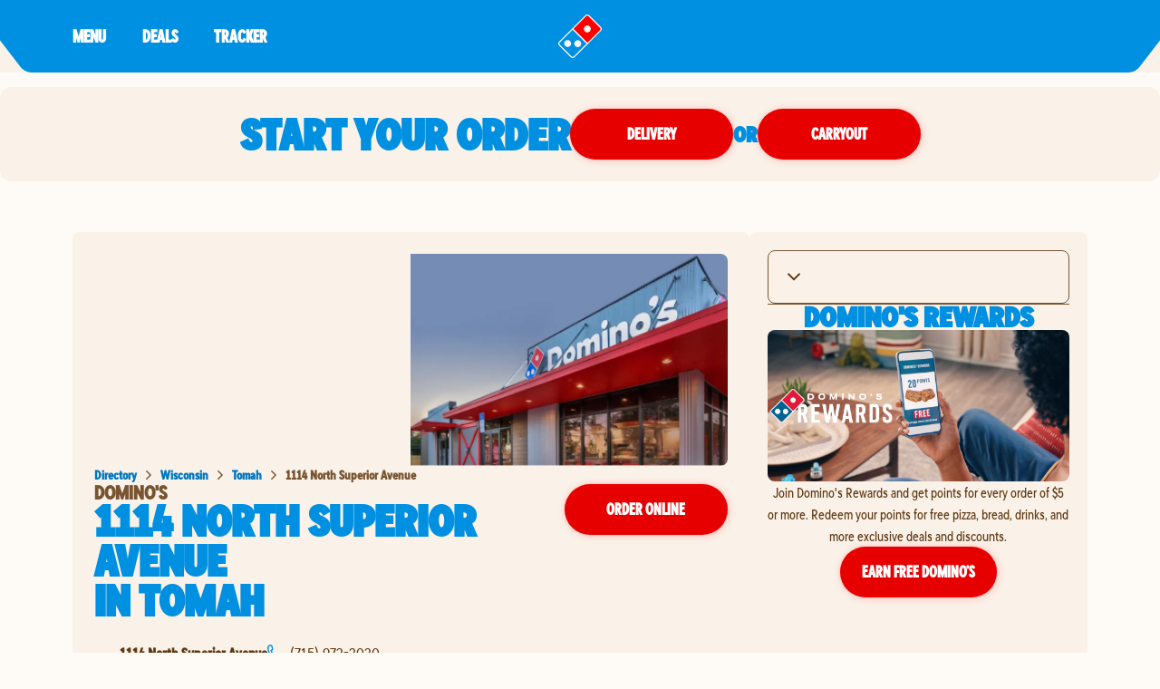

--- FILE ---
content_type: text/html; charset=utf-8
request_url: https://pizza.dominos.com/wisconsin/tomah/1114-north-superior-avenue
body_size: 29640
content:
<!DOCTYPE html><html lang="en"><head><link rel="stylesheet" href="/assets/static/entity-f3b8ec13.css"/>
<link rel="stylesheet" href="/assets/static/useBreakpoints-2d1b9b9a.css"/><title>Domino&#39;s Pizza at 1114 North Superior Avenue | Domino&#39;s in Tomah</title>
    <meta charset="UTF-8"/>
    <meta name="viewport" content="width=device-width, initial-scale=1, maximum-scale=5"/>
    <meta name="description" content="Order from Domino&#39;s on 1114 North Superior Avenue for pizza delivery or takeout in  Tomah, WI. Visit, call, or order online for pizza, pasta, sandwiches &amp; more!"/>
<meta property="og:title" content="Domino&#39;s Pizza at 1114 North Superior Avenue | Domino&#39;s in Tomah"/>
<meta property="og:description" content="Order from Domino&#39;s on 1114 North Superior Avenue for pizza delivery or takeout in  Tomah, WI. Visit, call, or order online for pizza, pasta, sandwiches &amp; more!"/>
<meta property="og:url" content="https://pizza.dominos.com/wisconsin/tomah/1114-north-superior-avenue"/>
<link rel="canonical" href="https://pizza.dominos.com/wisconsin/tomah/1114-north-superior-avenue"/>
<link rel="shortcut icon" type="image/ico" href="/assets/static/favicon-3e12eb61.ico"/>
<meta property="og:image" content="http://a.mktgcdn.com/p/J0kEQBbYI08aV6lM-uDI2YZt_8F3cwB0paDNDcAqaDE/1483x1483.jpg"/>
<meta http-equiv="X-UA-Compatible" content="IE=edge"/>
<link rel="dns-prefetch" href="//www.yext-pixel.com"/>
<link rel="dns-prefetch" href="//a.cdnmktg.com"/>
<link rel="dns-prefetch" href="//a.mktgcdn.com"/>
<link rel="dns-prefetch" href="//dynl.mktgcdn.com"/>
<link rel="dns-prefetch" href="//dynm.mktgcdn.com"/>
<link rel="dns-prefetch" href="//www.google-analytics.com"/>
<meta name="format-detection" content="telephone=no"/>
<meta property="og:type" content="website"/>
<meta property="twitter:card" content="summary"/>
<meta name="geo.position" content="undefined,undefined"/>
<meta name="geo.placename" content="Tomah,WI"/>
<meta name="geo.region" content="US-WI"/>
    <script>window.yextAnalyticsEnabled=false;window.enableYextAnalytics=()=>{window.yextAnalyticsEnabled=true}</script>
<script async="" src="//assets.adobedtm.com/0d0617bb44f3/d9b228c8652d/launch-016321e30689.min.js"></script>
<script type="application/ld+json">
  {"@graph":[{"@context":"https://schema.org","@type":"https://schema.org/FoodEstablishment","name":"Domino's Pizza","address":{"@type":"PostalAddress","streetAddress":"1114 North Superior Avenue","addressLocality":"Tomah","addressRegion":"WI","postalCode":"54660","addressCountry":"US"},"openingHours":["Mo,Tu,We,Th,Su 10:30-00:00","Fr,Sa 10:30-02:00"],"image":["http://a.mktgcdn.com/p/Tbce0_gO7hpxh2dJobTn9DkYge_TR5eoRFzXuMny7Hc/3024x4032.jpg"],"description":"Looking for great pizza in Tomah? At Domino’s, we’re passionate about bringing you the best pizza experience, whether you're carrying out or ordering pizza delivery.  Whether you’re craving thin, foldable New York Style pizza or a thick, Handmade Pan pizza, Domino’s has you covered. Or try our delicious, cheesy Parmesan Stuffed Crust pizza today! We offer more than just mouthwatering pizza—dishes like our fan-favorite mac and cheese, salads, pasta, and chicken wings will satisfy all your needs. We’ll give you great value with our unbeatable deals, making it easy to enjoy more for less. Wherever you are, the Domino's pizza near you is here to satisfy your cravings with taste and quality. Order from 1114 North Superior Avenue .","telephone":"(715) 972-2020","makesOffer":["Serves vegetarian dishes"],"servesCuisine":"pizza"},null,{"@context":"http://www.schema.org","@type":"BreadcrumbList","itemListElement":[{"@type":"ListItem","name":"Directory","position":1,"item":{"@type":"Thing","@id":"../../index.html"}},{"@type":"ListItem","name":"WI","position":2,"item":{"@type":"Thing","@id":"../../wisconsin"}},{"@type":"ListItem","name":"TOMAH","position":3,"item":{"@type":"Thing","@id":"../../wisconsin/tomah"}},{"@type":"ListItem","name":"Domino's Pizza","position":4,"item":{"@type":"Thing","@id":"../../"}}]}]}
  </script>
<script type="application/ld+json">{"@context":["https://www.w3.org/ns/credentials/v2","https://schema.org","https://w3id.org/security/data-integrity/v2",{"CertifiedFact":"https://yext.com/.well-known/certified-fact/"}],"credentialSchema":{"id":"https://yext.com/.well-known/certified-fact/core-snapshot/1/schema.json","type":"JsonSchema"},"credentialSubject":{"address":{"@type":"PostalAddress","addressCountry":"US","addressLocality":"Tomah","addressRegion":"WI","postalCode":"54660","streetAddress":"1114 North Superior Avenue"},"asOf":"2026-01-27T01:08:05Z","geo":{"@type":"GeoCoordinates","latitude":44.00231339606109,"longitude":-90.50740659193167},"name":"Domino's Pizza","openingHoursSpecification":[{"@type":"OpeningHoursSpecification","closes":"00:00","dayOfWeek":"https://schema.org/Monday","opens":"10:30"},{"@type":"OpeningHoursSpecification","closes":"00:00","dayOfWeek":"https://schema.org/Tuesday","opens":"10:30"},{"@type":"OpeningHoursSpecification","closes":"00:00","dayOfWeek":"https://schema.org/Wednesday","opens":"10:30"},{"@type":"OpeningHoursSpecification","closes":"00:00","dayOfWeek":"https://schema.org/Thursday","opens":"10:30"},{"@type":"OpeningHoursSpecification","closes":"02:00","dayOfWeek":"https://schema.org/Friday","opens":"10:30"},{"@type":"OpeningHoursSpecification","closes":"02:00","dayOfWeek":"https://schema.org/Saturday","opens":"10:30"},{"@type":"OpeningHoursSpecification","closes":"00:00","dayOfWeek":"https://schema.org/Sunday","opens":"10:30"}],"telephone":"+17159722020"},"issuer":"did:web:yext.com","proof":{"created":"2026-01-27T01:08:05Z","cryptosuite":"eddsa-jcs-2022","proofPurpose":"assertionMethod","proofValue":"z5VVNHhfNnN9VWFEuXfJqbPVEJNYCyebmtATyGq7ayU87CQykz6ABqrm46JUZ1S2qM3x8zv9epWMQJP7G3i9CxTbW","type":"DataIntegrityProof","verificationMethod":"did:web:yext.com#key-2025"},"termsOfUse":[{"purpose":"Attests facts as-of validFrom","type":"CertifiedFact:SnapshotTerms"}],"type":["VerifiableCredential","CertifiedFact:CoreSnapshot"],"validFrom":"2026-01-27T01:08:05Z"}</script><script type="module">
        const componentURL = new URL("/assets/client/entity.88739543.js", import.meta.url)
        const component = await import(componentURL);

        const renderURL = new URL("/assets/render/_client.bb83a05c.js", import.meta.url)
        const render = await import(renderURL);

        render.render(
        {
            Page: component.default,
            pageProps: JSON.parse(decodeURIComponent("%7B%22document%22%3A%7B%22__%22%3A%7B%22entityPageSet%22%3A%7B%7D%2C%22name%22%3A%22entity%22%7D%2C%22__certified_facts%22%3A%7B%22%40context%22%3A%5B%22https%3A%2F%2Fwww.w3.org%2Fns%2Fcredentials%2Fv2%22%2C%22https%3A%2F%2Fschema.org%22%2C%22https%3A%2F%2Fw3id.org%2Fsecurity%2Fdata-integrity%2Fv2%22%2C%7B%22CertifiedFact%22%3A%22https%3A%2F%2Fyext.com%2F.well-known%2Fcertified-fact%2F%22%7D%5D%2C%22credentialSchema%22%3A%7B%22id%22%3A%22https%3A%2F%2Fyext.com%2F.well-known%2Fcertified-fact%2Fcore-snapshot%2F1%2Fschema.json%22%2C%22type%22%3A%22JsonSchema%22%7D%2C%22credentialSubject%22%3A%7B%22address%22%3A%7B%22%40type%22%3A%22PostalAddress%22%2C%22addressCountry%22%3A%22US%22%2C%22addressLocality%22%3A%22Tomah%22%2C%22addressRegion%22%3A%22WI%22%2C%22postalCode%22%3A%2254660%22%2C%22streetAddress%22%3A%221114%20North%20Superior%20Avenue%22%7D%2C%22asOf%22%3A%222026-01-27T01%3A08%3A05Z%22%2C%22geo%22%3A%7B%22%40type%22%3A%22GeoCoordinates%22%2C%22latitude%22%3A44.00231339606109%2C%22longitude%22%3A-90.50740659193167%7D%2C%22name%22%3A%22Domino's%20Pizza%22%2C%22openingHoursSpecification%22%3A%5B%7B%22%40type%22%3A%22OpeningHoursSpecification%22%2C%22closes%22%3A%2200%3A00%22%2C%22dayOfWeek%22%3A%22https%3A%2F%2Fschema.org%2FMonday%22%2C%22opens%22%3A%2210%3A30%22%7D%2C%7B%22%40type%22%3A%22OpeningHoursSpecification%22%2C%22closes%22%3A%2200%3A00%22%2C%22dayOfWeek%22%3A%22https%3A%2F%2Fschema.org%2FTuesday%22%2C%22opens%22%3A%2210%3A30%22%7D%2C%7B%22%40type%22%3A%22OpeningHoursSpecification%22%2C%22closes%22%3A%2200%3A00%22%2C%22dayOfWeek%22%3A%22https%3A%2F%2Fschema.org%2FWednesday%22%2C%22opens%22%3A%2210%3A30%22%7D%2C%7B%22%40type%22%3A%22OpeningHoursSpecification%22%2C%22closes%22%3A%2200%3A00%22%2C%22dayOfWeek%22%3A%22https%3A%2F%2Fschema.org%2FThursday%22%2C%22opens%22%3A%2210%3A30%22%7D%2C%7B%22%40type%22%3A%22OpeningHoursSpecification%22%2C%22closes%22%3A%2202%3A00%22%2C%22dayOfWeek%22%3A%22https%3A%2F%2Fschema.org%2FFriday%22%2C%22opens%22%3A%2210%3A30%22%7D%2C%7B%22%40type%22%3A%22OpeningHoursSpecification%22%2C%22closes%22%3A%2202%3A00%22%2C%22dayOfWeek%22%3A%22https%3A%2F%2Fschema.org%2FSaturday%22%2C%22opens%22%3A%2210%3A30%22%7D%2C%7B%22%40type%22%3A%22OpeningHoursSpecification%22%2C%22closes%22%3A%2200%3A00%22%2C%22dayOfWeek%22%3A%22https%3A%2F%2Fschema.org%2FSunday%22%2C%22opens%22%3A%2210%3A30%22%7D%5D%2C%22telephone%22%3A%22%2B17159722020%22%7D%2C%22issuer%22%3A%22did%3Aweb%3Ayext.com%22%2C%22proof%22%3A%7B%22created%22%3A%222026-01-27T01%3A08%3A05Z%22%2C%22cryptosuite%22%3A%22eddsa-jcs-2022%22%2C%22proofPurpose%22%3A%22assertionMethod%22%2C%22proofValue%22%3A%22z5VVNHhfNnN9VWFEuXfJqbPVEJNYCyebmtATyGq7ayU87CQykz6ABqrm46JUZ1S2qM3x8zv9epWMQJP7G3i9CxTbW%22%2C%22type%22%3A%22DataIntegrityProof%22%2C%22verificationMethod%22%3A%22did%3Aweb%3Ayext.com%23key-2025%22%7D%2C%22termsOfUse%22%3A%5B%7B%22purpose%22%3A%22Attests%20facts%20as-of%20validFrom%22%2C%22type%22%3A%22CertifiedFact%3ASnapshotTerms%22%7D%5D%2C%22type%22%3A%5B%22VerifiableCredential%22%2C%22CertifiedFact%3ACoreSnapshot%22%5D%2C%22validFrom%22%3A%222026-01-27T01%3A08%3A05Z%22%7D%2C%22_additionalLayoutComponents%22%3A%5B%22CustomCodeSection%22%5D%2C%22_env%22%3A%7B%22YEXT_PUBLIC_ANALYTICS_API_KEY%22%3A%2263b10e96e62a960e2dd7680c37ce5207%22%7D%2C%22_schema%22%3A%7B%22%40context%22%3A%22https%3A%2F%2Fschema.org%22%2C%22%40type%22%3A%22Thing%22%2C%22description%22%3A%22Looking%20for%20great%20pizza%20in%20Tomah%3F%20At%20Domino%E2%80%99s%2C%20we%E2%80%99re%20passionate%20about%20bringing%20you%20the%20best%20pizza%20experience%2C%20whether%20you're%20carrying%20out%20or%20ordering%20pizza%20delivery.%20%20Whether%20you%E2%80%99re%20craving%20thin%2C%20foldable%20New%20York%20Style%20pizza%20or%20a%20thick%2C%20Handmade%20Pan%20pizza%2C%20Domino%E2%80%99s%20has%20you%20covered.%20Or%20try%20our%20delicious%2C%20cheesy%20Parmesan%20Stuffed%20Crust%20pizza%20today!%20We%20offer%20more%20than%20just%20mouthwatering%20pizza%E2%80%94dishes%20like%20our%20fan-favorite%20mac%20and%20cheese%2C%20salads%2C%20pasta%2C%20and%20chicken%20wings%20will%20satisfy%20all%20your%20needs.%20We%E2%80%99ll%20give%20you%20great%20value%20with%20our%20unbeatable%20deals%2C%20making%20it%20easy%20to%20enjoy%20more%20for%20less.%20Wherever%20you%20are%2C%20the%20Domino's%20pizza%20near%20you%20is%20here%20to%20satisfy%20your%20cravings%20with%20taste%20and%20quality.%20Order%20from%201114%20North%20Superior%20Avenue%20.%22%2C%22name%22%3A%22Domino's%20Pizza%22%2C%22url%22%3A%22pizza.dominos.com%2Fwisconsin%2Ftomah%2F1114-north-superior-avenue%22%7D%2C%22_site%22%3A%7B%22c_copyrightMessage%22%3A%22%C2%A9%202023.%20All%20Rights%20Reserved.%22%2C%22c_directoryHeroImage%22%3A%7B%22height%22%3A266%2C%22url%22%3A%22https%3A%2F%2Fa.mktgcdn.com%2Fp%2F4a5JKMRCpNOuBWkJ0lw_ZMcMmQid-A8uV5fkb44xEv4%2F475x266.png%22%2C%22width%22%3A475%7D%2C%22c_facebook%22%3A%22https%3A%2F%2Fwww.facebook.com%2FDominos%2F%22%2C%22c_footerDropdownsV2%22%3A%5B%7B%22copy%22%3A%7B%22json%22%3A%7B%22root%22%3A%7B%22children%22%3A%5B%7B%22children%22%3A%5B%7B%22detail%22%3A0%2C%22format%22%3A0%2C%22mode%22%3A%22normal%22%2C%22style%22%3A%22%22%2C%22text%22%3A%22Domino's%20pizza%20made%20with%20a%20Gluten%20Free%20Crust%20is%20prepared%20in%20a%20common%20kitchen%20with%20the%20risk%20of%20gluten%20exposure.%20Therefore%2C%20Domino's%20DOES%20NOT%20recommend%20this%20pizza%20for%20customers%20with%20celiac%20disease.%20Customers%20with%20gluten%20sensitivities%20should%20exercise%20judgment%20in%20consuming%20this%20pizza.%22%2C%22type%22%3A%22text%22%2C%22version%22%3A1%7D%5D%2C%22direction%22%3A%22ltr%22%2C%22format%22%3A%22%22%2C%22indent%22%3A0%2C%22type%22%3A%22paragraph%22%2C%22version%22%3A1%7D%2C%7B%22children%22%3A%5B%5D%2C%22direction%22%3A%22ltr%22%2C%22format%22%3A%22%22%2C%22indent%22%3A0%2C%22type%22%3A%22paragraph%22%2C%22version%22%3A1%7D%2C%7B%22children%22%3A%5B%7B%22detail%22%3A0%2C%22format%22%3A0%2C%22mode%22%3A%22normal%22%2C%22style%22%3A%22%22%2C%22text%22%3A%22Domino's%20menu%20items%20are%20prepared%20in%20stores%20using%20a%20common%20kitchen.%20As%20a%20result%2C%20there%20may%20be%20cross%20contact%20between%20allergens.%20Customers%20with%20an%20allergen%20concern%20should%20exercise%20judgment%20in%20consuming%20Domino's%20menu%20items.%20For%20a%20listing%20of%20allergens%20that%20may%20appear%20in%20Domino's%20stores%2C%20please%20visit%20our%20Allergen%20Page.%22%2C%22type%22%3A%22text%22%2C%22version%22%3A1%7D%5D%2C%22direction%22%3A%22ltr%22%2C%22format%22%3A%22%22%2C%22indent%22%3A0%2C%22type%22%3A%22paragraph%22%2C%22version%22%3A1%7D%5D%2C%22direction%22%3A%22ltr%22%2C%22format%22%3A%22%22%2C%22indent%22%3A0%2C%22type%22%3A%22root%22%2C%22version%22%3A1%7D%7D%7D%2C%22title%22%3A%22Allergen%20Warning%22%7D%2C%7B%22copy%22%3A%7B%22json%22%3A%7B%22root%22%3A%7B%22children%22%3A%5B%7B%22children%22%3A%5B%7B%22detail%22%3A0%2C%22format%22%3A0%2C%22mode%22%3A%22normal%22%2C%22style%22%3A%22%22%2C%22text%22%3A%22Domino's%20Rewards%20program%20is%20open%20only%20to%20US%20residents%2013%2B%20with%20a%20Pizza%20Profile%20account%20who%20order%20from%20participating%20Domino's%20locations.%20Point%20redemption%20only%20valid%20online%20toward%20specific%20menu%20items%20at%20participating%20locations.%20Only%20one%20order%20of%20%245%20or%20more%20excluding%20gratuities%20and%20donations%20per%20calendar%20day%20can%20earn%20points.%20For%20complete%20details%20visit%20dominos.com%2Frewards.%22%2C%22type%22%3A%22text%22%2C%22version%22%3A1%7D%5D%2C%22direction%22%3A%22ltr%22%2C%22format%22%3A%22%22%2C%22indent%22%3A0%2C%22type%22%3A%22paragraph%22%2C%22version%22%3A1%7D%5D%2C%22direction%22%3A%22ltr%22%2C%22format%22%3A%22%22%2C%22indent%22%3A0%2C%22type%22%3A%22root%22%2C%22version%22%3A1%7D%7D%7D%2C%22title%22%3A%22Domino's%C2%AE%20Rewards%22%7D%2C%7B%22copy%22%3A%7B%22json%22%3A%7B%22root%22%3A%7B%22children%22%3A%5B%7B%22children%22%3A%5B%7B%22detail%22%3A0%2C%22format%22%3A0%2C%22mode%22%3A%22normal%22%2C%22style%22%3A%22%22%2C%22text%22%3A%22Our%20Guarantee%3A%20If%20you%20are%20not%20completely%20satisfied%20with%20your%20Domino's%20Pizza%20experience%2C%20we%20will%20make%20it%20right%20or%20refund%20your%20money.%22%2C%22type%22%3A%22text%22%2C%22version%22%3A1%7D%5D%2C%22direction%22%3A%22ltr%22%2C%22format%22%3A%22%22%2C%22indent%22%3A0%2C%22type%22%3A%22paragraph%22%2C%22version%22%3A1%7D%5D%2C%22direction%22%3A%22ltr%22%2C%22format%22%3A%22%22%2C%22indent%22%3A0%2C%22type%22%3A%22root%22%2C%22version%22%3A1%7D%7D%7D%2C%22title%22%3A%22Our%20Guarantee%22%7D%2C%7B%22copy%22%3A%7B%22json%22%3A%7B%22root%22%3A%7B%22children%22%3A%5B%7B%22children%22%3A%5B%7B%22detail%22%3A0%2C%22format%22%3A0%2C%22mode%22%3A%22normal%22%2C%22style%22%3A%22%22%2C%22text%22%3A%22Domino's%20Carryout%20Insurance%20program%20is%20only%20available%20to%20carryout%20customers%20who%20return%20their%20damaged%20order%2C%20uneaten%2C%20in%20its%20original%20packaging%20(inclusive%20of%20an%20order%20label%20or%20receipt)%20to%20the%20store%20from%20which%20it%20was%20originally%20purchased%20within%20at%20least%20two%20hours%20of%20the%20time%20of%20purchase.%20Damaged%20orders%20will%20be%20replaced%20with%20identical%20products%20and%20no%20substitutions%20will%20be%20permitted.%20This%20is%20a%20limited%20time%20offer%20and%20store%20participation%20may%20vary.%22%2C%22type%22%3A%22text%22%2C%22version%22%3A1%7D%5D%2C%22direction%22%3A%22ltr%22%2C%22format%22%3A%22%22%2C%22indent%22%3A0%2C%22type%22%3A%22paragraph%22%2C%22version%22%3A1%7D%2C%7B%22children%22%3A%5B%5D%2C%22format%22%3A%22%22%2C%22indent%22%3A0%2C%22type%22%3A%22paragraph%22%2C%22version%22%3A1%7D%2C%7B%22children%22%3A%5B%7B%22detail%22%3A0%2C%22format%22%3A0%2C%22mode%22%3A%22normal%22%2C%22style%22%3A%22%22%2C%22text%22%3A%22*Domino's%20Delivery%20Insurance%20Program%20is%20only%20available%20to%20Domino's%C2%AE%20Rewards%20members%20who%20report%20an%20issue%20with%20their%20delivery%20order%20through%20the%20form%20on%20order%20confirmation%20or%20in%20Domino's%20Tracker%C2%AE%20within%2016%20hours%20of%20the%20time%20of%20purchase.%20If%20you%20are%20not%20a%20member%2C%20you%20must%20enroll%20within%20seven%20(7)%20days%20after%20you%20report%20an%20issue%20to%20receive%20the%20Delivery%20Insurance%20Points%20or%20you%20may%20elect%20to%20receive%20a%20discount%20coupon%20in%20lieu%20of%20the%20points.%20Store%20participation%20may%20vary.%20Limit%3A%20up%20to%20four%20(4)%20Make%20Good%20Offers%20per%20customer%20per%20time%20period%20set%20forth%20in%20the%20official%20rules.%20This%20limit%20excludes%20points%20or%20discount%20offers%20initiated%20by%20your%20store%20or%20other%20limited-time%20offers.%20Insurance%20coverage%20for%20this%20promotion%20applies%20exclusively%20to%20Domino's%20Pizza%20LLC%2C%20its%20affiliates%2C%20and%20independent%20franchisees.%20Broader%20restrictions%20apply%2C%20visit%20DominosDeliveryInsurance.com%20for%20program%20terms%20and%20conditions.%22%2C%22type%22%3A%22text%22%2C%22version%22%3A1%7D%5D%2C%22direction%22%3A%22ltr%22%2C%22format%22%3A%22%22%2C%22indent%22%3A0%2C%22type%22%3A%22paragraph%22%2C%22version%22%3A1%7D%5D%2C%22direction%22%3A%22ltr%22%2C%22format%22%3A%22%22%2C%22indent%22%3A0%2C%22type%22%3A%22root%22%2C%22version%22%3A1%7D%7D%7D%2C%22title%22%3A%22Carryout%20%26%20Delivery%20Insurance%22%7D%2C%7B%22copy%22%3A%7B%22json%22%3A%7B%22root%22%3A%7B%22children%22%3A%5B%7B%22children%22%3A%5B%7B%22detail%22%3A0%2C%22format%22%3A0%2C%22mode%22%3A%22normal%22%2C%22style%22%3A%22%22%2C%22text%22%3A%22Are%20you%20looking%20for%20pizza%20delivery%3F%20Let%20Domino's%20fill%20that%20special%20place%20in%20your%20heart.%20It%20might%20sound%20cheesy%2C%20but%20we%20want%20to%20be%20your%20favorite%20pizza%20restaurant.%20We%20love%20to%20provide%20our%20fans%20with%20the%20best%20pizza%20deals%20that%20Domino's%20has%20to%20offer.%20Next%20time%20you're%20thinking%20of%20food%20places%20near%20me%2C%20don't%20forget%20about%20Domino's.%20With%20over%205%2C000%20pizza%20places%20to%20choose%20from%2C%20you're%20only%20a%20few%20clicks%20away%20from%20a%20delicious%20pizza.%22%2C%22type%22%3A%22text%22%2C%22version%22%3A1%7D%5D%2C%22direction%22%3A%22ltr%22%2C%22format%22%3A%22%22%2C%22indent%22%3A0%2C%22type%22%3A%22paragraph%22%2C%22version%22%3A1%7D%2C%7B%22children%22%3A%5B%5D%2C%22direction%22%3A%22ltr%22%2C%22format%22%3A%22%22%2C%22indent%22%3A0%2C%22type%22%3A%22paragraph%22%2C%22version%22%3A1%7D%2C%7B%22children%22%3A%5B%7B%22detail%22%3A0%2C%22format%22%3A0%2C%22mode%22%3A%22normal%22%2C%22style%22%3A%22%22%2C%22text%22%3A%22To%20easily%20find%20a%20local%20Domino's%20Pizza%20restaurant%20or%20when%20searching%20for%20%5C%22pizza%20near%20me%5C%22%2C%20please%20visit%20our%20localized%20mapping%20website%20featuring%20nearby%20Domino's%20Pizza%20stores%20available%20for%20delivery%20or%20takeout.%22%2C%22type%22%3A%22text%22%2C%22version%22%3A1%7D%5D%2C%22direction%22%3A%22ltr%22%2C%22format%22%3A%22%22%2C%22indent%22%3A0%2C%22type%22%3A%22paragraph%22%2C%22version%22%3A1%7D%5D%2C%22direction%22%3A%22ltr%22%2C%22format%22%3A%22%22%2C%22indent%22%3A0%2C%22type%22%3A%22root%22%2C%22version%22%3A1%7D%7D%7D%2C%22title%22%3A%22Pizza%20Near%20Me%22%7D%5D%2C%22c_footerImages%22%3A%5B%7B%22image%22%3A%7B%22alternateText%22%3A%22coca-cola%20logo%22%2C%22height%22%3A192%2C%22url%22%3A%22https%3A%2F%2Fa.mktgcdn.com%2Fp%2FQORAKOaP2K_BrowHc-9rK4WpHFKmshRwCNv-gFeTV5U%2F330x192.png%22%2C%22width%22%3A330%7D%7D%2C%7B%22clickthroughUrl%22%3A%22https%3A%2F%2Fwww.usdairy.com%2F%3Futm_source%3DDominos%26utm_medium%3DOwned%26utm_content%3DOwned_Dominos_Organic_Reintro_UDLink%26utm_campaign%3DReintro%22%2C%22image%22%3A%7B%22alternateText%22%3A%22undeniably%20dairy%20logo%22%2C%22height%22%3A104%2C%22url%22%3A%22https%3A%2F%2Fa.mktgcdn.com%2Fp%2FK3c7h-6yPiku-X2CvAPxIXvbuzPKfWeejBKZtHzHW44%2F170x104.png%22%2C%22width%22%3A170%7D%7D%2C%7B%22clickthroughUrl%22%3A%22http%3A%2F%2Fitunes.apple.com%2Fus%2Fapp%2Fdominos-pizza-usa%2Fid436491861%22%2C%22image%22%3A%7B%22height%22%3A50%2C%22url%22%3A%22https%3A%2F%2Fa.mktgcdn.com%2Fp%2FHUlRCXgqwaY6r4zWujTsP01fZIdDYYJEhRexmYppwqo%2F152x50.png%22%2C%22width%22%3A152%7D%7D%2C%7B%22clickthroughUrl%22%3A%22https%3A%2F%2Fplay.google.com%2Fstore%2Fapps%2Fdetails%3Fid%3Dcom.dominospizza%22%2C%22image%22%3A%7B%22height%22%3A100%2C%22url%22%3A%22https%3A%2F%2Fa.mktgcdn.com%2Fp%2FgwCnnIaAz3e_2S2kBMaq4Hfd__pm_OHE_vFrJDvq_mw%2F304x100.png%22%2C%22width%22%3A304%7D%7D%5D%2C%22c_instagram%22%3A%22https%3A%2F%2Fwww.instagram.com%2Fdominos%2F%3Fhl%3Den%22%2C%22c_linkedIn%22%3A%22https%3A%2F%2Fwww.linkedin.com%2F%22%2C%22c_locationPageBanner%22%3A%7B%22bannerTitle%22%3A%22START%20YOUR%20ORDER%22%2C%22cTA%22%3A%5B%7B%22label%22%3A%22Delivery%22%2C%22link%22%3A%22https%3A%2F%2Fwww.dominos.com%2Fen%2Frestaurants%3Ftype%3DDelivery%26utm_content%3DPDOT%22%2C%22linkType%22%3A%22URL%22%7D%2C%7B%22label%22%3A%22Carryout%22%2C%22link%22%3A%22https%3A%2F%2Fwww.dominos.com%2Fen%2Frestaurants%3Ftype%3DCarryout%26utm_content%3DPDOT%22%2C%22linkType%22%3A%22URL%22%7D%5D%7D%2C%22c_nearbySectionAPIKey%22%3A%2254c485b5d92700e0c03bbebf2541a9f3%22%2C%22c_rebuildAppSectionTitle%22%3A%22Download%20the%20App%22%2C%22c_rebuildFooter%22%3A%5B%7B%22columnTitle%22%3A%22Our%20Company%22%2C%22footerSubLinks%22%3A%5B%7B%22label%22%3A%22Corporate%22%2C%22link%22%3A%22https%3A%2F%2Fbiz.dominos.com%2F%22%2C%22linkType%22%3A%22URL%22%7D%2C%7B%22label%22%3A%22About%20Domino's%22%2C%22link%22%3A%22https%3A%2F%2Fwww.dominos.com%2Fen%2Fabout-pizza%2F%22%2C%22linkType%22%3A%22URL%22%7D%2C%7B%22label%22%3A%22Jobs%22%2C%22link%22%3A%22https%3A%2F%2Fjobs.dominos.com%2Fus%2F%22%2C%22linkType%22%3A%22URL%22%7D%2C%7B%22label%22%3A%22Customer%20Support%22%2C%22link%22%3A%22https%3A%2F%2Fwww.dominos.com%2Fcontent-pages%2Fcustomer-support%22%2C%22linkType%22%3A%22URL%22%7D%2C%7B%22label%22%3A%22Email%20%26%20Text%20Offers%22%2C%22link%22%3A%22https%3A%2F%2Fwww.dominos.com%2Fen%2Fpages%2Fcontent%2Fopt-in%2Fopt-in%22%2C%22linkType%22%3A%22URL%22%7D%5D%7D%2C%7B%22columnTitle%22%3A%22Our%20Pizza%22%2C%22footerSubLinks%22%3A%5B%7B%22label%22%3A%22Nutrition%22%2C%22link%22%3A%22https%3A%2F%2Fwww.dominos.com%2Fen%2Fpages%2Fcontent%2Fnutritional%2Fnutrition%22%2C%22linkType%22%3A%22URL%22%7D%2C%7B%22label%22%3A%22Allergen%20Info%22%2C%22link%22%3A%22https%3A%2F%2Fwww.dominos.com%2Fen%2Fpages%2Fcontent%2Fnutritional%2Fallergen-info%22%2C%22linkType%22%3A%22URL%22%7D%2C%7B%22label%22%3A%22Gluten%20Free%20Warning%22%2C%22link%22%3A%22https%3A%2F%2Fwww.dominos.com%2Fen%2Fpages%2Fcontent%2Fcustomer-service%2Fglutenfreecrust%22%2C%22linkType%22%3A%22URL%22%7D%2C%7B%22label%22%3A%22Ingredients%22%2C%22link%22%3A%22https%3A%2F%2Fwww.dominos.com%2Fen%2Fpages%2Fcontent%2Fnutritional%2Fingredients%22%2C%22linkType%22%3A%22URL%22%7D%5D%7D%2C%7B%22columnTitle%22%3A%22Additional%20Services%22%2C%22footerSubLinks%22%3A%5B%7B%22label%22%3A%22Smart%20Slice%20School%20Lunch%22%2C%22link%22%3A%22https%3A%2F%2Fbiz.dominos.com%2Fschool-lunch%2F%22%2C%22linkType%22%3A%22URL%22%7D%2C%7B%22label%22%3A%22Large%20Business%20Orders%22%2C%22link%22%3A%22https%3A%2F%2Fbiz.dominos.com%2Fservices%2Fbusiness-orders%2F%22%2C%22linkType%22%3A%22URL%22%7D%2C%7B%22label%22%3A%22Wedding%20Registry%22%2C%22link%22%3A%22https%3A%2F%2Fwww.dominosweddingregistry.com%2F%22%2C%22linkType%22%3A%22URL%22%7D%2C%7B%22label%22%3A%22Fundraising%22%2C%22link%22%3A%22https%3A%2F%2Fbiz.dominos.com%2Fservices%2F%23fundraising%22%2C%22linkType%22%3A%22URL%22%7D%2C%7B%22label%22%3A%22Recycling%22%2C%22link%22%3A%22https%3A%2F%2Frecycling.dominos.com%2F%22%2C%22linkType%22%3A%22URL%22%7D%2C%7B%22label%22%3A%22Gift%20Cards%22%2C%22link%22%3A%22https%3A%2F%2Fwww.dominos.com%2Fen%2Fpages%2Fgiftcard%2F%22%2C%22linkType%22%3A%22URL%22%7D%2C%7B%22label%22%3A%22Real%20Estate%22%2C%22link%22%3A%22https%3A%2F%2Fbiz.dominos.com%2Freal-estate%2F%22%2C%22linkType%22%3A%22URL%22%7D%2C%7B%22label%22%3A%22Carryout%20Insurance%22%2C%22link%22%3A%22https%3A%2F%2Fwww.dominos.com%2Fpages%2Fcarryout-insurance%2F%22%2C%22linkType%22%3A%22URL%22%7D%5D%7D%2C%7B%22columnTitle%22%3A%22Legal%22%2C%22footerSubLinks%22%3A%5B%7B%22label%22%3A%22Do%20Not%20Sell%20My%20Information%22%2C%22link%22%3A%22https%3A%2F%2Fwww.dominos.com%2Fen%2Fpages%2Fcustomer%2F%23!%2Fccpa%2F%3FoptOut%3D1%22%2C%22linkType%22%3A%22URL%22%7D%2C%7B%22label%22%3A%22Privacy%22%2C%22link%22%3A%22https%3A%2F%2Fwww.dominos.com%2Fen%2F%3Flegacyrouting%3Dcontent%2Fprivacy%23!%2Fcontent%2Fprivacy%2F%22%2C%22linkType%22%3A%22URL%22%7D%2C%7B%22label%22%3A%22Terms%20of%20Use%22%2C%22link%22%3A%22https%3A%2F%2Fwww.dominos.com%2Fen%2F%3Flegacyrouting%3Dcontent%2Fterms%23!%2Fcontent%2Fterms%2F%22%2C%22linkType%22%3A%22URL%22%7D%5D%7D%5D%2C%22c_rebuildFooterAppImages%22%3A%5B%7B%22clickthroughUrl%22%3A%22http%3A%2F%2Fitunes.apple.com%2Fus%2Fapp%2Fdominos-pizza-usa%2Fid436491861%22%2C%22image%22%3A%7B%22height%22%3A55%2C%22url%22%3A%22https%3A%2F%2Fa.mktgcdn.com%2Fp%2FDkz_JCjOyr7ylYOnfY_vqYjyouFB4ijrKI4q9JnoYHI%2F185x55.png%22%2C%22width%22%3A185%7D%7D%2C%7B%22clickthroughUrl%22%3A%22https%3A%2F%2Fplay.google.com%2Fstore%2Fapps%2Fdetails%3Fid%3Dcom.dominospizza%22%2C%22image%22%3A%7B%22height%22%3A55%2C%22url%22%3A%22https%3A%2F%2Fa.mktgcdn.com%2Fp%2FswWvMvZvA-dq_p1BGVNF5x8ZWsxKxsXkq9mxwjAuO_4%2F185x55.png%22%2C%22width%22%3A185%7D%7D%5D%2C%22c_rebuildFooterDisclaimers%22%3A%7B%22accessibilityCopy%22%3A%7B%22json%22%3A%7B%22root%22%3A%7B%22children%22%3A%5B%7B%22children%22%3A%5B%7B%22detail%22%3A0%2C%22format%22%3A0%2C%22mode%22%3A%22normal%22%2C%22style%22%3A%22%22%2C%22text%22%3A%22If%20you%20are%20using%20a%20screen%20reader%20and%20are%20having%20problems%20using%20this%20website%2C%20please%20call%20800-252-4031%20for%20assistance.%22%2C%22type%22%3A%22text%22%2C%22version%22%3A1%7D%5D%2C%22direction%22%3A%22ltr%22%2C%22format%22%3A%22%22%2C%22indent%22%3A0%2C%22type%22%3A%22paragraph%22%2C%22version%22%3A1%7D%5D%2C%22direction%22%3A%22ltr%22%2C%22format%22%3A%22%22%2C%22indent%22%3A0%2C%22type%22%3A%22root%22%2C%22version%22%3A1%7D%7D%7D%2C%22links%22%3A%5B%7B%22label%22%3A%22CA%20Transparency%20in%20Supply%20Chains%20Act%20Disclosures%22%2C%22link%22%3A%22https%3A%2F%2Fwww.dominos.com%2Fen%2F%3FscrollTo%3Djs-californiaTransparencyInSupplyChainsAct%23!%2Fcontent%2Fterms%2F%22%2C%22linkType%22%3A%22URL%22%7D%2C%7B%22label%22%3A%22CA%20Consumer%20Privacy%20Act%22%2C%22link%22%3A%22https%3A%2F%2Fwww.dominos.com%2Fen%2F%3FscrollTo%3Djs-ccpa%23!%2Fcontent%2Fprivacy%2F%22%2C%22linkType%22%3A%22URL%22%7D%2C%7B%22label%22%3A%22Accessibility%20Policy%22%2C%22link%22%3A%22https%3A%2F%2Fwww.dominos.com%2Fen%2F%3Flegacyrouting%3Dcontent%2Faccessibility-policy%23!%2Fcontent%2Faccessibility-policy%2F%22%2C%22linkType%22%3A%22URL%22%7D%5D%7D%2C%22c_rebuildFooterDropdowns%22%3A%5B%7B%22copy%22%3A%22Domino's%20pizza%20made%20with%20a%20Gluten%20Free%20Crust%20is%20prepared%20in%20a%20common%20kitchen%20with%20the%20risk%20of%20gluten%20exposure.%20Therefore%2C%20Domino's%20DOES%20NOT%20recommend%20this%20pizza%20for%20customers%20with%20celiac%20disease.%20Customers%20with%20gluten%20sensitivities%20should%20exercise%20judgment%20in%20consuming%20this%20pizza.%5Cn%5CnDomino's%20menu%20items%20are%20prepared%20in%20stores%20using%20a%20common%20kitchen.%20As%20a%20result%2C%20there%20may%20be%20cross%20contact%20between%20allergens.%20Customers%20with%20an%20allergen%20concern%20should%20exercise%20judgement%20in%20consuming%20Domino's%20menu%20items.%20For%20a%20listing%20of%20allergens%20that%20may%20appear%20in%20Domino's%20stores%2C%20please%20visit%20our%20Allergen%20Page.%22%2C%22title%22%3A%22Allergen%20Warning%22%7D%2C%7B%22copy%22%3A%22Domino's%20Rewards%20program%20is%20open%20only%20to%20US%20residents%2013%2B%20with%20a%20Profile%20account%20who%20order%20from%20participating%20Domino's%20locations.%20Point%20redemption%20only%20valid%20online%20toward%20specific%20menu%20items%20at%20participating%20locations.%20Only%20one%20order%20of%20%245%20or%20more%20excluding%20gratuities%20and%20donations%20per%20calendar%20day%20can%20earn%20points.%20For%20complete%20details%20visit%20dominos.com%2Frewards.%22%2C%22title%22%3A%22Domino%E2%80%99s%C2%AE%20Rewards%22%7D%2C%7B%22copy%22%3A%22If%20you%20are%20not%20completely%20satisfied%20with%20your%20Domino's%20Pizza%20experience%2C%20we%20will%20make%20it%20right%20or%20refund%20your%20money.%22%2C%22title%22%3A%22Our%20Guarantee%22%7D%2C%7B%22copy%22%3A%22Domino's%20Carryout%20Insurance%20program%20is%20only%20available%20to%20carryout%20customers%20who%20return%20their%20damaged%20order%2C%20uneaten%2C%20in%20its%20original%20packaging%20(inclusive%20of%20an%20order%20label%20or%20receipt)%20to%20the%20store%20from%20which%20it%20was%20originally%20purchased%20within%20at%20least%20two%20hours%20of%20the%20time%20of%20purchase.%20Damaged%20orders%20will%20be%20replaced%20with%20identical%20products%20and%20no%20substitutions%20will%20be%20permitted.%20This%20is%20a%20limited%20time%20offer%20and%20store%20participation%20may%20vary.%5Cn%5Cn*Domino's%20Delivery%20Insurance%20Program%20is%20only%20available%20to%20Domino's%20Rewards%C2%AE%20members%20who%20report%20an%20issue%20with%20their%20delivery%20order%20through%20the%20form%20on%20order%20confirmation%20or%20in%20Domino's%20Tracker%C2%AE%20within%2016%20hours%20of%20the%20time%20of%20purchase.%20If%20you%20are%20not%20a%20member%2C%20you%20must%20enroll%20within%20seven%20(7)%20days%20after%20you%20report%20an%20issue%20to%20receive%20the%20Delivery%20Insurance%20Points%20or%20you%20may%20elect%20to%20receive%20a%20discount%20coupon%20in%20lieu%20of%20the%20points.%20Store%20participation%20may%20vary.%20Limit%3A%20up%20to%20four%20(4)%20Make%20Good%20Offers%20per%20customer%20per%20time%20period%20set%20forth%20in%20the%20official%20rules.%20This%20limit%20excludes%20points%20or%20discount%20offers%20initiated%20by%20your%20store%20or%20other%20limited-time%20offers.%20Insurance%20coverage%20for%20this%20promotion%20applies%20exclusively%20to%20Domino's%20Pizza%20LLC%2C%20its%20affiliates%2C%20and%20independent%20franchisees.%20Broader%20restrictions%20apply%2C%20visit%20DominosDeliveryInsurance.com%20for%20program%20terms%20and%20conditions.%22%2C%22title%22%3A%22Delivery%20and%20Carryout%20Insurance%22%7D%2C%7B%22copy%22%3A%22Are%20you%20looking%20for%20pizza%20delivery%3F%20Let%20Domino's%20fill%20that%20special%20place%20in%20your%20heart.%20It%20might%20sound%20cheesy%2C%20but%20we%20want%20to%20be%20your%20favorite%20pizza%20restaurant.%20We%20love%20to%20provide%20our%20fans%20with%20the%20best%20pizza%20deals%20that%20Domino's%20has%20to%20offer.%20Next%20time%20you're%20thinking%20of%20food%20places%20near%20me%2C%20don't%20forget%20about%20Domino's.%20With%20over%205%2C000%20pizza%20places%20to%20choose%20from%2C%20you're%20only%20a%20few%20clicks%20away%20from%20a%20delicious%20pizza.%5Cn%5CnTo%20easily%20find%20a%20local%20Domino's%20Pizza%20restaurant%20or%20when%20searching%20for%20%5C%22pizza%20near%20me%5C%22%2C%20please%20visit%20our%20localized%20mapping%20website%20featuring%20nearby%20Domino's%20Pizza%20stores%20available%20for%20delivery%20or%20takeout.%5Cn%5CnThis%20site%20is%20protected%20by%20reCAPTCHA%20Enterprise%20and%20the%20Google%20Privacy%20Policy%20and%20Terms%20of%20Service%20apply.%22%2C%22title%22%3A%22Pizza%20Near%20Me%22%7D%5D%2C%22c_rebuildFooterImages%22%3A%5B%7B%22image%22%3A%7B%22alternateText%22%3A%22Coca%20Cola%20Logo%22%2C%22height%22%3A192%2C%22url%22%3A%22https%3A%2F%2Fa.mktgcdn.com%2Fp%2FRRkPmiZrhFOzetB7cfgY2uo8If-mW2N-bp6E2Azwtxg%2F330x192.png%22%2C%22width%22%3A330%7D%7D%2C%7B%22clickthroughUrl%22%3A%22https%3A%2F%2Fwww.usdairy.com%2F%3Futm_source%3DDominos%26utm_medium%3DOwned%26utm_content%3DOwned_Dominos_Organic_Reintro_UDLink%26utm_campaign%3DReintro%22%2C%22image%22%3A%7B%22alternateText%22%3A%22undeniably%20dairy%20logo%22%2C%22height%22%3A104%2C%22url%22%3A%22https%3A%2F%2Fa.mktgcdn.com%2Fp%2F98QDJ5-rNIG1gZcWxHxOsNqU628i12A8J_j5HEKFq8s%2F170x104.png%22%2C%22width%22%3A170%7D%7D%5D%2C%22c_rebuildFooterOfferDetails%22%3A%5B%7B%22copy%22%3A%22We%20have%20updated%20our%20Privacy%20Policy%20to%20ensure%20compliance%20with%20data%20privacy%20laws.%20These%20updates%20will%20take%20effect%20on%20August%2018%2C%202025%20and%20no%20further%20action%20is%20required%20by%20you.%20By%20continuing%20to%20use%20our%20websites%20and%2For%20mobile%20applications%20after%20August%2018%2C%202025%2C%20you%20accept%20and%20agree%20to%20these%20updated%20terms%20and%20policies.%22%2C%22title%22%3A%22Privacy%20Policy%22%7D%2C%7B%22copy%22%3A%22You%20must%20choose%20this%20limited%20time%20offer.%20Prices%2C%20participation%2C%20delivery%20area%2C%20and%20charges%20may%20vary%20by%20store.%202-item%20minimum.%20Bone-in%20Wings%2C%20Bread%20Bowl%20Pasta%2C%20and%20Pan%20Pizza%20are%20extra.%20Each%20store%20may%20charge%20extra%20for%20some%20items%2C%20crust%20types%2C%20toppings%2C%20and%20sauces.%20Choose%20or%20contact%20your%20local%20store%20for%20specific%20offer%20pricing.%20Delivery%20orders%20subject%20to%20each%20store's%20delivery%20minimum%20and%20delivery%20charge.%20Any%20delivery%20charge%20is%20not%20a%20tip%20paid%20to%20your%20driver.%20Drivers%20carry%20less%20than%20%2420.%22%2C%22title%22%3A%22Mix%20%26%20Match%20Offer%20Details%22%7D%2C%7B%22copy%22%3A%22Carryout%20only.%20You%20must%20choose%20for%20this%20limited%20time%20offer.%20Prices%2C%20participation%20and%20charges%20may%20vary.%20Size%20availability%20varies%20by%20crust%20type.%20Parmesan%20Stuffed%20Crust%20will%20be%20extra.%20Excludes%20XL%20and%20Specialty%20pizzas.%20In%20addition%2C%20your%20local%20store%20may%20charge%20extra%20for%20some%20toppings%20and%20sauces.%22%2C%22title%22%3A%22Weeklong%20Carryout%20Offer%20Details%22%7D%2C%7B%22copy%22%3A%22You%20must%20choose%20this%20limited%20time%20offer.%20Delivery%20charge%20and%20tax%20may%20apply.%20Prices%2C%20participation%2C%20delivery%20area%20and%20charges%20may%20vary.%20Parmesan%20Stuffed%20Crust%20and%20Handmade%20Pan%20will%20be%20extra.%20No%20substitutions%20permitted.%20In%20addition%2C%20your%20local%20store%20may%20charge%20extra%20for%20some%20toppings%20and%20sauces.%22%2C%22title%22%3A%22Perfect%20Combo%20Offer%20Details%22%7D%2C%7B%22copy%22%3A%22Any%20Delivery%20Charge%20is%20not%20a%20tip%20paid%20to%20your%20driver.%20Please%20reward%20your%20driver%20for%20awesomeness.%20Drivers%20carry%20less%20than%20%2420.%20Minimum%20purchase%20required%20for%20delivery.%20Delivery%20charge%20and%20tax%20may%20apply.%20Prices%2C%20participation%2C%20delivery%20area%20and%20charges%20may%20vary.%20Returned%20checks%2C%20along%20with%20the%20state's%20maximum%20allowable%20returned%20check%20fee%2C%20may%20be%20electronically%20presented%20to%20your%20bank.%20%C2%A92024%20Domino's%20IP%20Holder%20LLC.%20Domino's%C2%AE%2C%20Domino's%20Pizza%C2%AE%20and%20the%20game%20piece%20logo%20are%20registered%20trademarks%20of%20Domino's%20IP%20Holder%20LLC.%20%5C%22Coca-Cola%5C%22%20and%20the%20Contour%20Bottle%20design%20are%20registered%20trademarks%20of%20The%20Coca-Cola%20Company.%20Apple%2C%20the%20Apple%20logo%20and%20iPad%20are%20trademarks%20of%20Apple%20Inc.%2C%20registered%20in%20the%20U.S.%20and%20other%20countries.%20App%20Store%20is%20a%20service%20mark%20of%20Apple%20Inc.%20Android%20is%20a%20trademark%20of%20Google%20Inc.%20Windows%C2%AE%20Phone%20is%20a%20registered%20trademark%20of%20the%20Microsoft%20group%20of%20companies.%22%2C%22title%22%3A%22Offer%20Details%22%7D%5D%2C%22c_rebuildHeader%22%3A%7B%22links%22%3A%5B%7B%22label%22%3A%22Menu%22%2C%22link%22%3A%22https%3A%2F%2Fwww.dominos.com%2Fen%2Fpages%2Forder%2Fmenu%3Futm_content%3DPDOT%22%2C%22linkType%22%3A%22URL%22%7D%2C%7B%22label%22%3A%22Deals%22%2C%22link%22%3A%22https%3A%2F%2Fwww.dominos.com%2Fen%2Fpages%2Forder%2Fcoupon%3Futm_content%3DPDOT%23%2Fcoupon%2Fnational%2F%22%2C%22linkType%22%3A%22URL%22%7D%2C%7B%22label%22%3A%22Tracker%22%2C%22link%22%3A%22https%3A%2F%2Fwww.dominos.com%2Fen%2Fpages%2Ftracker%2F%3Futm_content%3DPDOT%22%2C%22linkType%22%3A%22URL%22%7D%5D%2C%22logo%22%3A%7B%22alternateText%22%3A%22Domino's%20Pizza%20Logo%22%2C%22height%22%3A48%2C%22url%22%3A%22https%3A%2F%2Fa.mktgcdn.com%2Fp%2F1ZC6wBMrSQz3h1DAoRTtmNd8gUFyl6I6-lib7CXGlJo%2F48x48.png%22%2C%22width%22%3A48%7D%7D%2C%22c_rebuildSocialIcons%22%3A%5B%7B%22clickthroughUrl%22%3A%22https%3A%2F%2Fwww.facebook.com%2FDominos%2F%22%2C%22image%22%3A%7B%22height%22%3A64%2C%22url%22%3A%22https%3A%2F%2Fa.mktgcdn.com%2Fp%2F1wtdbS3SYRm6shfqj8R4kYRP1CaxUELvwqpVLaeCDLQ%2F64x64.png%22%2C%22width%22%3A64%7D%7D%2C%7B%22clickthroughUrl%22%3A%22https%3A%2F%2Fwww.instagram.com%2Fdominos%2F%3Fhl%3Den%22%2C%22image%22%3A%7B%22height%22%3A64%2C%22url%22%3A%22https%3A%2F%2Fa.mktgcdn.com%2Fp%2FI67Anp4rOs6E4yDEbmQ6ZApwby35VfvVvepcYPQcd60%2F64x64.png%22%2C%22width%22%3A64%7D%7D%2C%7B%22clickthroughUrl%22%3A%22https%3A%2F%2Fx.com%2Fdominos%22%2C%22image%22%3A%7B%22height%22%3A64%2C%22url%22%3A%22https%3A%2F%2Fa.mktgcdn.com%2Fp%2FwVceKa5I7nBclaESI9jMf0GtCo8LUgIvCj65bsfqmgk%2F64x64.png%22%2C%22width%22%3A64%7D%7D%2C%7B%22clickthroughUrl%22%3A%22https%3A%2F%2Fwww.tiktok.com%2F%40dominos%3Flang%3Den%22%2C%22image%22%3A%7B%22height%22%3A64%2C%22url%22%3A%22https%3A%2F%2Fa.mktgcdn.com%2Fp%2F_tQfz2AyE1yQv1iQrLaNdTpxesGnsrsyNYvLULQ7yro%2F64x64.png%22%2C%22width%22%3A64%7D%7D%5D%2C%22c_rebuildSocialTitle%22%3A%22Follow%20Domino's%22%2C%22c_searchExperienceAPIKey%22%3A%22db579cbf33dcf239cfae2d4466f5ce59%22%2C%22c_searchPage%22%3A%5B%7B%7D%5D%2C%22c_tikTok%22%3A%22https%3A%2F%2Fwww.tiktok.com%2F%40dominos%3Flang%3Den%22%2C%22c_twitter%22%3A%22https%3A%2F%2Ftwitter.com%2Fdominos%22%2C%22c_youtube%22%3A%22https%3A%2F%2Fwww.youtube.com%2F%22%2C%22id%22%3A%22site-entity%22%2C%22meta%22%3A%7B%22entityType%22%3A%7B%22id%22%3A%22ce_site%22%2C%22uid%22%3A141129%7D%2C%22locale%22%3A%22en%22%7D%2C%22name%22%3A%22Site%20Entity%22%2C%22uid%22%3A1020691240%7D%2C%22_yext%22%3A%7B%22contentDeliveryAPIDomain%22%3A%22https%3A%2F%2Fcdn.yextapis.com%22%2C%22managementAPIDomain%22%3A%22https%3A%2F%2Fapi.yext.com%22%2C%22platformDomain%22%3A%22https%3A%2F%2Fwww.yext.com%22%7D%2C%22address%22%3A%7B%22city%22%3A%22Tomah%22%2C%22countryCode%22%3A%22US%22%2C%22line1%22%3A%221114%20North%20Superior%20Avenue%22%2C%22localizedCountryName%22%3A%22United%20States%22%2C%22localizedRegionName%22%3A%22Wisconsin%22%2C%22postalCode%22%3A%2254660%22%2C%22region%22%3A%22WI%22%7D%2C%22businessId%22%3A1030536%2C%22c_addressRegionDisplayName%22%3A%22wisconsin%22%2C%22c_couponImage%22%3A%5B%7B%22clickthroughUrl%22%3A%22https%3A%2F%2Fwww.dominos.com%2Fen%2Fdeals%2FBoostWeekCarryoutSpecial%22%2C%22description%22%3A%22Carryout%20Only%3A%201%2F26-2%2F1%22%2C%22details%22%3A%22Carryout%20Only.%20You%20must%20ask%20for%20this%20limited%20time%20offer.%20Valid%201%2F26-2%2F1.%20Prices%2C%20participation%20and%20charges%20may%20vary.%22%2C%22image%22%3A%7B%22height%22%3A244%2C%22url%22%3A%22https%3A%2F%2Fa.mktgcdn.com%2Fp%2FALwqbSK88RNqY3PNfIACR2CKFV11UiM4mD-WVwfpCDk%2F662x244.png%22%2C%22width%22%3A662%7D%7D%2C%7B%22clickthroughUrl%22%3A%22https%3A%2F%2Fwww.dominos.com%2Fen%2Frestaurants%3Futm_content%3DCOUPON%26couponCode_0%3DMIXANDMATCH%22%2C%22description%22%3A%22Offer%20Details%22%2C%22details%22%3A%22Your%20choice%20of%20any%20two%20or%20more%20medium%20pizzas%2C%20sides%20and%20desserts.%20Upgrade%20to%20Parmesan%20Stuffed%20Crust%20for%20%244%20more.%22%2C%22image%22%3A%7B%22height%22%3A244%2C%22url%22%3A%22https%3A%2F%2Fa.mktgcdn.com%2Fp%2FWye4CqWpD9OYdFpfkibE4LoMAndfLcLN2p5RuhFsaf8%2F662x244.png%22%2C%22width%22%3A662%7D%7D%2C%7B%22clickthroughUrl%22%3A%22https%3A%2F%2Fwww.dominos.com%2Fen%2Frestaurants%3Futm_content%3DCOUPON%26couponCode_0%3D9174%22%2C%22description%22%3A%22Offer%20Details%22%2C%22details%22%3A%22Spend%20less%20dough%20when%20you%20carry%20out%20a%201-topping%20pizza%20on%20any%20of%20our%206%20delicious%20crusts%2C%20plus%208-piece%20wings%20or%20boneless%20chicken.%22%2C%22image%22%3A%7B%22height%22%3A244%2C%22url%22%3A%22https%3A%2F%2Fa.mktgcdn.com%2Fp%2FQZICf9KkdVx5BOUcyHpD_1-fwCa8UL-QXaAJx6et694%2F662x244.png%22%2C%22width%22%3A662%7D%7D%2C%7B%22clickthroughUrl%22%3A%22https%3A%2F%2Fwww.dominos.com%2Fdeals%2FPerfectCombo%3Futm_content%3DCOUPON%26couponCode_0%3DPERFECTCOMBO%22%2C%22description%22%3A%22Offer%20Details%22%2C%22details%22%3A%22Get%20two%20medium%201-topping%20pizzas%20and%20two%20orders%20of%2016-piece%20bread%20bites.%20Choose%20from%20savory%20flavors%20like%20Parmesan%20or%20Garlic%20or%20indulge%20with%20sweet%20cinnamon.%22%2C%22image%22%3A%7B%22height%22%3A244%2C%22url%22%3A%22https%3A%2F%2Fa.mktgcdn.com%2Fp%2Fw0R-CX-pqoVRvr09i4JrZqsX39T9aTKnvoCNmP1ZzTs%2F662x244.png%22%2C%22width%22%3A662%7D%7D%2C%7B%22clickthroughUrl%22%3A%22https%3A%2F%2Fwww.dominos.com%2Fen%2Frestaurants%3Futm_content%3DCOUPON%26couponCode_0%3D9213%22%2C%22description%22%3A%22Offer%20Details%22%2C%22details%22%3A%22Treat%20yo%20self%20to%20our%20best%2C%20most%20premium%20medium%20Specialty%20Pizzas%20for%20just%20%249.99%20each%20when%20you%20MIx%20%26%20Match%22%2C%22image%22%3A%7B%22height%22%3A244%2C%22url%22%3A%22https%3A%2F%2Fa.mktgcdn.com%2Fp%2Fb4iWkh2Wn135ruLu3-ivgnxlJUOMUJ5Kju1AOeSTLTA%2F662x244.png%22%2C%22width%22%3A662%7D%7D%5D%2C%22c_couponSectionTitle%22%3A%22DOMINO'S%20COUPONS%22%2C%22c_couponTerms%22%3A%5B%7B%22description%22%3A%22Carryout%20only.%20You%20must%20choose%20this%20limited%20time%20offer.%20Prices%2C%20participation%20and%20charges%20may%20vary.%20Size%20availability%20varies%20by%20crust%20type.%20Parmesan%20Stuffed%20Crust%20will%20be%20extra.%20Excludes%20XL%20Pizzas.%20Your%20local%20store%20may%20charge%20extra%20for%20some%20toppings%20and%20sauces.%22%2C%22title%22%3A%22Carryout%20Special%22%7D%2C%7B%22description%22%3A%22PRICES%20HIGHER%20FOR%20SOME%20LOCATIONS.%20You%20must%20ask%20for%20this%20limited%20time%20offer.%20Prices%2C%20participation%2C%20delivery%20area%2C%20and%20charges%20may%20vary%20by%20store.%202-item%20minimum.%20Bone-in-Wings%2C%20Nread%20Bowl%20PAsta%2C%20Handmade%20Pan%20and%20Parmesan%20Stuffed%20Crust%20Pizzas%20will%20cost%20extra.%22%2C%22title%22%3A%22Mix%20%26%20Match%22%7D%2C%7B%22description%22%3A%22PRICES%20HIGHER%20FOR%20SOME%20LOCATIONS.%20You%20must%20ask%20for%20this%20offer.%20Prices%2C%20participation%2C%20and%20charges%20may%20vary.%20Carryout%20only.%20Excludes%20XL%20and%20Specialty%20Pizzas.%22%2C%22title%22%3A%22Weeklong%20Carryout%22%7D%2C%7B%22description%22%3A%22PRICES%20HIGHER%20FOR%20SOME%20LOCATIONS.%20%20You%20must%20ask%20for%20this%20limited%20time%20offer.%20Delivery%20Charge%20and%20tax%20may%20apply.%20Prices%2C%20participation%2C%20delivery%20area%20%2C%20and%20charges%20may%20vary.%20Handmade%20Pan%20and%20parmesan%20Stuffed%20Crust%20Pizzas%20will%20be%20extra.%20No%20Substitutions%20permitted.%20For%20details%20on%20pricing%2C%20contact%20your%20local%20store.%20Pricing%20for%20online%20orders%20available%20at%20checkout.%22%2C%22title%22%3A%22Perfect%20Combo%22%7D%2C%7B%22description%22%3A%22PRICES%20HIGHER%20FOR%20SOME%20LOCATIONS.%20%20You%20must%20ask%20for%20this%20limited%20time%20offer.%20%20Prices%2C%20participation%2C%20delivery%20area%2C%20and%20charges%20may%20vary%20by%20store.%202-item%20minimum.%20Bone-in-Wings%2C%20Nread%20Bowl%20PAsta%2C%20Handmade%20Pan%20and%20Parmesan%20Stuffed%20Crust%20Pizzas%20will%20cost%20extra.%22%2C%22title%22%3A%22Specialty%20Pizzas%22%7D%5D%2C%22c_fAQDescription%22%3A%7B%22json%22%3A%7B%22root%22%3A%7B%22children%22%3A%5B%7B%22children%22%3A%5B%7B%22detail%22%3A0%2C%22format%22%3A0%2C%22mode%22%3A%22normal%22%2C%22style%22%3A%22%22%2C%22text%22%3A%22Craving%20something%20that's%20crispy-crunchy%20or%20salty-sweet%3F%20Get%20it%20from%20Domino's%20at%20%22%2C%22type%22%3A%22text%22%2C%22version%22%3A1%7D%2C%7B%22detail%22%3A0%2C%22format%22%3A0%2C%22mode%22%3A%22token%22%2C%22style%22%3A%22%22%2C%22text%22%3A%221114%20North%20Superior%20Avenue%22%2C%22type%22%3A%22text%22%2C%22version%22%3A1%7D%2C%7B%22detail%22%3A0%2C%22format%22%3A0%2C%22mode%22%3A%22normal%22%2C%22style%22%3A%22%22%2C%22text%22%3A%22%20in%20%22%2C%22type%22%3A%22text%22%2C%22version%22%3A1%7D%2C%7B%22detail%22%3A0%2C%22format%22%3A0%2C%22mode%22%3A%22token%22%2C%22style%22%3A%22%22%2C%22text%22%3A%22Tomah%22%2C%22type%22%3A%22text%22%2C%22version%22%3A1%7D%2C%7B%22detail%22%3A0%2C%22format%22%3A0%2C%22mode%22%3A%22normal%22%2C%22style%22%3A%22%22%2C%22text%22%3A%22!%20Order%20delicious%20pizzas%2C%20chocolatey%20desserts%2C%20and%20more.%20Your%20local%20Domino's%20pizza%20place%20in%20%22%2C%22type%22%3A%22text%22%2C%22version%22%3A1%7D%2C%7B%22detail%22%3A0%2C%22format%22%3A0%2C%22mode%22%3A%22token%22%2C%22style%22%3A%22%22%2C%22text%22%3A%22Tomah%22%2C%22type%22%3A%22text%22%2C%22version%22%3A1%7D%2C%7B%22detail%22%3A0%2C%22format%22%3A0%2C%22mode%22%3A%22normal%22%2C%22style%22%3A%22%22%2C%22text%22%3A%22%20delivers%20your%20favorite%20foods.%20Order%20online%2C%20through%20the%20Domino's%20app%2C%20or%20call%20%22%2C%22type%22%3A%22text%22%2C%22version%22%3A1%7D%2C%7B%22detail%22%3A0%2C%22format%22%3A0%2C%22mode%22%3A%22token%22%2C%22style%22%3A%22%22%2C%22text%22%3A%22(715)%20972-2020%22%2C%22type%22%3A%22text%22%2C%22version%22%3A1%7D%2C%7B%22detail%22%3A0%2C%22format%22%3A0%2C%22mode%22%3A%22normal%22%2C%22style%22%3A%22%22%2C%22text%22%3A%22%20now!%20%22%2C%22type%22%3A%22text%22%2C%22version%22%3A1%7D%5D%2C%22direction%22%3A%22ltr%22%2C%22format%22%3A%22%22%2C%22indent%22%3A0%2C%22type%22%3A%22paragraph%22%2C%22version%22%3A1%7D%5D%2C%22direction%22%3A%22ltr%22%2C%22format%22%3A%22%22%2C%22indent%22%3A0%2C%22type%22%3A%22root%22%2C%22version%22%3A1%7D%7D%7D%2C%22c_fAQTitle%22%3A%22FREQUENTLY%20ASKED%20QUESTIONS%20AT%20DOMINO'S%201114%20North%20Superior%20Avenue%20in%20Tomah%22%2C%22c_heroPromoCTA%22%3A%7B%22label%22%3A%22Sign-up%20for%20Domino's%20Email%20%26%20Text%20Offers%22%2C%22link%22%3A%22https%3A%2F%2Fwww.dominos.com%2Fen%2Fpages%2Fcontent%2Fopt-in%2Fopt-in%3Futm_content%3DPDOT%22%2C%22linkType%22%3A%22URL%22%7D%2C%22c_heroSection%22%3A%7B%22background%22%3A%7B%22height%22%3A218%2C%22url%22%3A%22http%3A%2F%2Fa.mktgcdn.com%2Fp%2FSRFYEpCKcfTxj96Y-SCWNfTfDZoRu505ffHDrwtf86Y%2F326x218.png%22%2C%22width%22%3A326%7D%2C%22cta1%22%3A%7B%22label%22%3A%22Order%20Online%22%2C%22link%22%3A%22https%3A%2F%2Fwww.dominos.com%2Fen%2Frestaurants%3Futm_content%3DPDOT%26storeid%3D2009%26zipcode%3D54660%22%2C%22linkType%22%3A%22URL%22%7D%7D%2C%22c_localCouponsSection%22%3A%7B%22cTA%22%3A%7B%22label%22%3A%22SEE%20LOCAL%20COUPONS%22%2C%22link%22%3A%22https%3A%2F%2Fwww.dominos.com%2Fen%2Fpages%2Forder%2Fcoupon%22%2C%22linkType%22%3A%22URL%22%7D%2C%22description%22%3A%7B%22json%22%3A%7B%22root%22%3A%7B%22children%22%3A%5B%7B%22children%22%3A%5B%7B%22detail%22%3A0%2C%22format%22%3A0%2C%22mode%22%3A%22normal%22%2C%22style%22%3A%22%22%2C%22text%22%3A%22Find%20your%20local%20Domino%E2%80%99s%20restaurant%20to%20see%20your%20current%20local%20pizza%20coupon%20promos%20and%20deals.%22%2C%22type%22%3A%22text%22%2C%22version%22%3A1%7D%5D%2C%22direction%22%3A%22ltr%22%2C%22format%22%3A%22%22%2C%22indent%22%3A0%2C%22type%22%3A%22paragraph%22%2C%22version%22%3A1%7D%5D%2C%22direction%22%3A%22ltr%22%2C%22format%22%3A%22%22%2C%22indent%22%3A0%2C%22type%22%3A%22root%22%2C%22version%22%3A1%7D%7D%7D%2C%22title%22%3A%22DOMINO'S%20LOCAL%20COUPONS%22%7D%2C%22c_localLocationImage%22%3A%7B%22height%22%3A218%2C%22url%22%3A%22http%3A%2F%2Fa.mktgcdn.com%2Fp%2FSRFYEpCKcfTxj96Y-SCWNfTfDZoRu505ffHDrwtf86Y%2F326x218.png%22%2C%22width%22%3A326%7D%2C%22c_localPagesFAQs%22%3A%5B%7B%22answer%22%3A%7B%22json%22%3A%7B%22root%22%3A%7B%22children%22%3A%5B%7B%22children%22%3A%5B%7B%22detail%22%3A0%2C%22format%22%3A0%2C%22mode%22%3A%22normal%22%2C%22style%22%3A%22%22%2C%22text%22%3A%22What%20do%20you%20do%20when%20hunger%20hits%3F%20Place%20an%20order%20with%20a%20Domino%E2%80%99s%20near%20you%2C%20of%20course.%20Your%20closest%20Domino%E2%80%99s%20is%20located%20at%20%22%2C%22type%22%3A%22text%22%2C%22version%22%3A1%7D%2C%7B%22detail%22%3A0%2C%22format%22%3A0%2C%22mode%22%3A%22token%22%2C%22style%22%3A%22%22%2C%22text%22%3A%221114%20North%20Superior%20Avenue%22%2C%22type%22%3A%22text%22%2C%22version%22%3A1%7D%2C%7B%22detail%22%3A0%2C%22format%22%3A0%2C%22mode%22%3A%22normal%22%2C%22style%22%3A%22%22%2C%22text%22%3A%22.%20Place%20an%20order%20for%20takeout%20or%20delivery%20online%20or%20in-app%2C%20or%20give%20us%20a%20call.%20Let%E2%80%99s%20get%20some%20pizza%20in%20you.%22%2C%22type%22%3A%22text%22%2C%22version%22%3A1%7D%5D%2C%22direction%22%3A%22ltr%22%2C%22format%22%3A%22%22%2C%22indent%22%3A0%2C%22type%22%3A%22paragraph%22%2C%22version%22%3A1%7D%5D%2C%22direction%22%3A%22ltr%22%2C%22format%22%3A%22%22%2C%22indent%22%3A0%2C%22type%22%3A%22root%22%2C%22version%22%3A1%7D%7D%7D%2C%22question%22%3A%22What%20is%20the%20closest%20Domino's%20near%20me%3F%22%7D%2C%7B%22answer%22%3A%7B%22json%22%3A%7B%22root%22%3A%7B%22children%22%3A%5B%7B%22children%22%3A%5B%7B%22detail%22%3A0%2C%22format%22%3A0%2C%22mode%22%3A%22normal%22%2C%22style%22%3A%22%22%2C%22text%22%3A%22Whether%20you%E2%80%99ve%20got%20a%20late-night%20craving%20or%20just%20absolutely%20have%20to%20have%20a%20pizza%20for%20breakfast%20(hey%2C%20we%20don%E2%80%99t%20judge%20here)%2C%20we%E2%80%99ve%20got%20you%20covered.%20Domino%E2%80%99s%20hours%20vary%20by%20location%2C%20so%20please%20check%20the%20Hours%20section%20at%20the%20top%20of%20this%20page%20for%20up-to-date-store%20hours.%22%2C%22type%22%3A%22text%22%2C%22version%22%3A1%7D%5D%2C%22direction%22%3A%22ltr%22%2C%22format%22%3A%22%22%2C%22indent%22%3A0%2C%22type%22%3A%22paragraph%22%2C%22version%22%3A1%7D%5D%2C%22direction%22%3A%22ltr%22%2C%22format%22%3A%22%22%2C%22indent%22%3A0%2C%22type%22%3A%22root%22%2C%22version%22%3A1%7D%7D%7D%2C%22question%22%3A%22What%20time%20does%20Domino's%20close%3F%22%7D%2C%7B%22answer%22%3A%7B%22json%22%3A%7B%22root%22%3A%7B%22children%22%3A%5B%7B%22children%22%3A%5B%7B%22detail%22%3A0%2C%22format%22%3A0%2C%22mode%22%3A%22normal%22%2C%22style%22%3A%22%22%2C%22text%22%3A%22When%20we%20say%20Domino%E2%80%99s%20delivers%2C%20we%20mean%20it.%20There%E2%80%99s%20nothing%20better%20than%20piping%20hot%2C%20delicious%20pizza%20delivered%20to%20your%20doorstep%20%E2%80%94%20unless%20you%20add%20wings%2C%20desserts%2C%20and%20other%20goodies%20on%20top%20of%20that.%20Wondering%20how%20far%20Domino%E2%80%99s%20delivers%3F%20With%20more%20than%206%2C000%20locations%20and%20counting%20in%20the%20U.S.%2C%20you%E2%80%99re%20bound%20to%20find%20your%20favorite%20pizza%20place%20available%20for%20delivery%20or%20carryout%20nearby.%22%2C%22type%22%3A%22text%22%2C%22version%22%3A1%7D%5D%2C%22direction%22%3A%22ltr%22%2C%22format%22%3A%22%22%2C%22indent%22%3A0%2C%22type%22%3A%22paragraph%22%2C%22version%22%3A1%7D%5D%2C%22direction%22%3A%22ltr%22%2C%22format%22%3A%22%22%2C%22indent%22%3A0%2C%22type%22%3A%22root%22%2C%22version%22%3A1%7D%7D%7D%2C%22question%22%3A%22Does%20Domino's%20deliver%3F%22%7D%2C%7B%22answer%22%3A%7B%22json%22%3A%7B%22root%22%3A%7B%22children%22%3A%5B%7B%22children%22%3A%5B%7B%22detail%22%3A0%2C%22format%22%3A0%2C%22mode%22%3A%22normal%22%2C%22style%22%3A%22%22%2C%22text%22%3A%22Great%20pizza%20tastes%20even%20better%20when%20you%20save%20on%20it.%20Browse%20%22%2C%22type%22%3A%22text%22%2C%22version%22%3A1%7D%2C%7B%22children%22%3A%5B%7B%22detail%22%3A0%2C%22format%22%3A0%2C%22mode%22%3A%22normal%22%2C%22style%22%3A%22%22%2C%22text%22%3A%22Domino%E2%80%99s%20coupons%22%2C%22type%22%3A%22text%22%2C%22version%22%3A1%7D%5D%2C%22direction%22%3A%22ltr%22%2C%22format%22%3A%22%22%2C%22indent%22%3A0%2C%22type%22%3A%22link%22%2C%22url%22%3A%22https%3A%2F%2Fwww.dominos.com%2Fen%2Fpages%2Forder%2Fcoupon%22%2C%22version%22%3A1%7D%2C%7B%22detail%22%3A0%2C%22format%22%3A0%2C%22mode%22%3A%22normal%22%2C%22style%22%3A%22%22%2C%22text%22%3A%22%20to%20score%20sweet%20deals%20on%20pizza%2C%20wings%2C%20apps%2C%20and%20more.%20And%20how%20does%20straight-up%20free%20pizza%20sound%3F%20Join%20our%20%22%2C%22type%22%3A%22text%22%2C%22version%22%3A1%7D%2C%7B%22children%22%3A%5B%7B%22detail%22%3A0%2C%22format%22%3A0%2C%22mode%22%3A%22normal%22%2C%22style%22%3A%22%22%2C%22text%22%3A%22Rewards%20program%22%2C%22type%22%3A%22text%22%2C%22version%22%3A1%7D%5D%2C%22direction%22%3A%22ltr%22%2C%22format%22%3A%22%22%2C%22indent%22%3A0%2C%22rel%22%3A%22noopener%22%2C%22type%22%3A%22link%22%2C%22url%22%3A%22https%3A%2F%2Fwww.dominos.com%2Fen%2Fpages%2Frewards%2F%23!%2Frewards%2F%22%2C%22version%22%3A1%7D%2C%7B%22detail%22%3A0%2C%22format%22%3A0%2C%22mode%22%3A%22normal%22%2C%22style%22%3A%22%22%2C%22text%22%3A%22%20to%20start%20earning%20points%20towards%20free%20pies%20and%20other%20good%20eats%20today.%22%2C%22type%22%3A%22text%22%2C%22version%22%3A1%7D%5D%2C%22direction%22%3A%22ltr%22%2C%22format%22%3A%22%22%2C%22indent%22%3A0%2C%22type%22%3A%22paragraph%22%2C%22version%22%3A1%7D%5D%2C%22direction%22%3A%22ltr%22%2C%22format%22%3A%22%22%2C%22indent%22%3A0%2C%22type%22%3A%22root%22%2C%22version%22%3A1%7D%7D%7D%2C%22question%22%3A%22What%20deals%20or%20specials%20does%20Domino's%20have%3F%22%7D%2C%7B%22answer%22%3A%7B%22json%22%3A%7B%22root%22%3A%7B%22children%22%3A%5B%7B%22children%22%3A%5B%7B%22detail%22%3A0%2C%22format%22%3A0%2C%22mode%22%3A%22normal%22%2C%22style%22%3A%22%22%2C%22text%22%3A%22We%20made%20it%20extra%20easy%20and%20extra%20convenient%20to%20get%20your%20hands%20on%20some%20tasty%20Domino%E2%80%99s%20pizza%20and%20other%20eats.%20Place%20an%20order%20for%20takeout%20or%20delivery%20from%20your%20local%20%22%2C%22type%22%3A%22text%22%2C%22version%22%3A1%7D%2C%7B%22detail%22%3A0%2C%22format%22%3A0%2C%22mode%22%3A%22token%22%2C%22style%22%3A%22%22%2C%22text%22%3A%22Tomah%22%2C%22type%22%3A%22text%22%2C%22version%22%3A1%7D%2C%7B%22detail%22%3A0%2C%22format%22%3A0%2C%22mode%22%3A%22normal%22%2C%22style%22%3A%22%22%2C%22text%22%3A%22%20Domino%E2%80%99s%20using%20our%20online%20system%2C%20or%20order%20through%20the%20Domino%E2%80%99s%20app.%22%2C%22type%22%3A%22text%22%2C%22version%22%3A1%7D%5D%2C%22direction%22%3A%22ltr%22%2C%22format%22%3A%22%22%2C%22indent%22%3A0%2C%22type%22%3A%22paragraph%22%2C%22version%22%3A1%7D%5D%2C%22direction%22%3A%22ltr%22%2C%22format%22%3A%22%22%2C%22indent%22%3A0%2C%22type%22%3A%22root%22%2C%22version%22%3A1%7D%7D%7D%2C%22question%22%3A%22How%20can%20I%20order%20Domino's%20online%3F%22%7D%2C%7B%22answer%22%3A%7B%22json%22%3A%7B%22root%22%3A%7B%22children%22%3A%5B%7B%22children%22%3A%5B%7B%22detail%22%3A0%2C%22format%22%3A0%2C%22mode%22%3A%22normal%22%2C%22style%22%3A%22%22%2C%22text%22%3A%22Domino%E2%80%99s%20has%20wings%2C%20and%20they%E2%80%99re%20a%20great%20add%20to%20your%20order.%20With%20Classic%20Hot%20Buffalo%2C%20Garlic%20Parmesan%2C%20and%20way%20more%2C%20we%E2%80%99ve%20got%20something%20for%20bone-in%20and%20boneless%20wing%20lovers%20alike.%20And%20that%E2%80%99s%20not%20all.%20Our%20oven-baked%20sandwiches%20are%20lunchtime%20(or%20anytime)%20heroes%2C%20and%20our%20classic%20pastas%20are%20warm%20and%20comforting.%22%2C%22type%22%3A%22text%22%2C%22version%22%3A1%7D%5D%2C%22direction%22%3A%22ltr%22%2C%22format%22%3A%22%22%2C%22indent%22%3A0%2C%22type%22%3A%22paragraph%22%2C%22version%22%3A1%7D%5D%2C%22direction%22%3A%22ltr%22%2C%22format%22%3A%22%22%2C%22indent%22%3A0%2C%22type%22%3A%22root%22%2C%22version%22%3A1%7D%7D%7D%2C%22question%22%3A%22Does%20Domino's%20have%20wings%3F%22%7D%2C%7B%22answer%22%3A%7B%22json%22%3A%7B%22root%22%3A%7B%22children%22%3A%5B%7B%22children%22%3A%5B%7B%22detail%22%3A0%2C%22format%22%3A0%2C%22mode%22%3A%22normal%22%2C%22style%22%3A%22%22%2C%22text%22%3A%22Looking%20to%20join%20the%20Domino%E2%80%99s%20team%3F%20Say%20less%20%E2%80%94%20your%20local%20Domino%E2%80%99s%20would%20love%20to%20have%20you!%20Check%20out%20Domino%E2%80%99s%20%22%2C%22type%22%3A%22text%22%2C%22version%22%3A1%7D%2C%7B%22children%22%3A%5B%7B%22detail%22%3A0%2C%22format%22%3A0%2C%22mode%22%3A%22normal%22%2C%22style%22%3A%22%22%2C%22text%22%3A%22store%20jobs%22%2C%22type%22%3A%22text%22%2C%22version%22%3A1%7D%5D%2C%22direction%22%3A%22ltr%22%2C%22format%22%3A%22%22%2C%22indent%22%3A0%2C%22type%22%3A%22link%22%2C%22url%22%3A%22https%3A%2F%2Fjobs.dominos.com%2Fus%2Fjobs%2Fstores%2F%22%2C%22version%22%3A1%7D%2C%7B%22detail%22%3A0%2C%22format%22%3A0%2C%22mode%22%3A%22normal%22%2C%22style%22%3A%22%22%2C%22text%22%3A%22%20to%20find%20out%20if%20there%E2%80%99s%20an%20open%20position%20at%20your%20%22%2C%22type%22%3A%22text%22%2C%22version%22%3A1%7D%2C%7B%22detail%22%3A0%2C%22format%22%3A0%2C%22mode%22%3A%22token%22%2C%22style%22%3A%22%22%2C%22text%22%3A%22Tomah%22%2C%22type%22%3A%22text%22%2C%22version%22%3A1%7D%2C%7B%22detail%22%3A0%2C%22format%22%3A0%2C%22mode%22%3A%22normal%22%2C%22style%22%3A%22%22%2C%22text%22%3A%22%20Domino%E2%80%99s%20or%20another%20Domino%E2%80%99s%20near%20you.%22%2C%22type%22%3A%22text%22%2C%22version%22%3A1%7D%5D%2C%22direction%22%3A%22ltr%22%2C%22format%22%3A%22%22%2C%22indent%22%3A0%2C%22type%22%3A%22paragraph%22%2C%22version%22%3A1%7D%5D%2C%22direction%22%3A%22ltr%22%2C%22format%22%3A%22%22%2C%22indent%22%3A0%2C%22type%22%3A%22root%22%2C%22version%22%3A1%7D%7D%7D%2C%22question%22%3A%22Is%20Domino's%20hiring%20at%201114%20North%20Superior%20Avenue%3F%22%7D%5D%2C%22c_locationPageBanner%22%3A%7B%22bannerTitle%22%3A%22START%20YOUR%20ORDER%22%2C%22cTA%22%3A%5B%7B%22label%22%3A%22Delivery%22%2C%22link%22%3A%22https%3A%2F%2Fwww.dominos.com%2Fen%2Frestaurants%3Ftype%3DDelivery%26utm_content%3DPDOT%22%2C%22linkType%22%3A%22URL%22%7D%2C%7B%22label%22%3A%22Carryout%22%2C%22link%22%3A%22https%3A%2F%2Fwww.dominos.com%2Fen%2Frestaurants%3Ftype%3DCarryout%26utm_content%3DPDOT%22%2C%22linkType%22%3A%22URL%22%7D%5D%7D%2C%22c_menuSection%22%3A%5B%7B%22cTA%22%3A%7B%22label%22%3A%22BUILD%20YOUR%20OWN%22%2C%22link%22%3A%22https%3A%2F%2Fwww.dominos.com%2Fen%2Fpages%2Forder%2Fmenu%23!%2Fmenu%2Fcategory%2Fspecialty-pizzas%2F%22%2C%22linkType%22%3A%22URL%22%7D%2C%22image%22%3A%7B%22height%22%3A840%2C%22url%22%3A%22https%3A%2F%2Fa.mktgcdn.com%2Fp%2FG9pYpYK3tus3hEpQLRg_pL7UQJzkJPlYTlTg8Yxp7so%2F1050x840.png%22%2C%22width%22%3A1050%7D%7D%2C%7B%22cTA%22%3A%7B%22label%22%3A%22BREADS%22%2C%22link%22%3A%22https%3A%2F%2Fwww.dominos.com%2Fen%2Fpages%2Forder%2Fmenu%23!%2Fmenu%2Fcategory%2FbreadsandOvenBakedDips%2F%22%2C%22linkType%22%3A%22URL%22%7D%2C%22image%22%3A%7B%22height%22%3A501%2C%22url%22%3A%22https%3A%2F%2Fa.mktgcdn.com%2Fp%2FRMrRMLjLBv5DNxUgK7WA1_gobNzCCHher_PZb5ncSu8%2F501x501.png%22%2C%22width%22%3A501%7D%7D%2C%7B%22cTA%22%3A%7B%22label%22%3A%22CHICKEN%22%2C%22link%22%3A%22https%3A%2F%2Fwww.dominos.com%2Fen%2Fpages%2Forder%2Fmenu%23!%2Fmenu%2Fcategory%2Fchicken%2F%22%2C%22linkType%22%3A%22URL%22%7D%2C%22image%22%3A%7B%22height%22%3A510%2C%22url%22%3A%22https%3A%2F%2Fa.mktgcdn.com%2Fp%2Fzod5aXO5-dc0jnD-iArO4ie0vnLCsbOR_jC72VHOJmk%2F510x510.png%22%2C%22width%22%3A510%7D%7D%2C%7B%22cTA%22%3A%7B%22label%22%3A%22OVEN-BAKED%20PASTAS%22%2C%22link%22%3A%22https%3A%2F%2Fwww.dominos.com%2Fen%2Fpages%2Forder%2Fmenu%23!%2Fmenu%2Fcategory%2Fpasta%2F%22%2C%22linkType%22%3A%22URL%22%7D%2C%22image%22%3A%7B%22height%22%3A501%2C%22url%22%3A%22https%3A%2F%2Fa.mktgcdn.com%2Fp%2FUptf_RNGNK912Ky2Oy3qT-i0J8jJFzGPu0e2rx5m8Uk%2F501x501.png%22%2C%22width%22%3A501%7D%7D%2C%7B%22cTA%22%3A%7B%22label%22%3A%22OVEN-BAKED%20SANDWICHES%22%2C%22link%22%3A%22https%3A%2F%2Fwww.dominos.com%2Fen%2Fpages%2Forder%2Fmenu%23!%2Fmenu%2Fcategory%2Fsandwich%2F%22%2C%22linkType%22%3A%22URL%22%7D%2C%22image%22%3A%7B%22height%22%3A501%2C%22url%22%3A%22https%3A%2F%2Fa.mktgcdn.com%2Fp%2FSWJvyWPSMMzLDhsYb9PYpXqVaMXmOXnDWUWX9u-R1HM%2F501x501.png%22%2C%22width%22%3A501%7D%7D%2C%7B%22cTA%22%3A%7B%22label%22%3A%22LOADED%20TOTS%22%2C%22link%22%3A%22https%3A%2F%2Fwww.dominos.com%2Fen%2Fpages%2Forder%2Fmenu%23!%2Fmenu%2Fcategory%2Ftots%2F%22%2C%22linkType%22%3A%22URL%22%7D%2C%22image%22%3A%7B%22height%22%3A501%2C%22url%22%3A%22https%3A%2F%2Fa.mktgcdn.com%2Fp%2Fnxoh7wvojMzo5JRuw22oCLswx0Lr7QBbrOdZwsdR5PI%2F501x501.png%22%2C%22width%22%3A501%7D%7D%2C%7B%22cTA%22%3A%7B%22label%22%3A%22DESSERTS%22%2C%22link%22%3A%22https%3A%2F%2Fwww.dominos.com%2Fen%2Fpages%2Forder%2Fmenu%23!%2Fmenu%2Fcategory%2Fdesserts%2F%22%2C%22linkType%22%3A%22URL%22%7D%2C%22image%22%3A%7B%22height%22%3A840%2C%22url%22%3A%22https%3A%2F%2Fa.mktgcdn.com%2Fp%2Fcz6eF6AK43eIXo-gmDmymqJ3U4HEM337IpAYQoUMx8E%2F1050x840.png%22%2C%22width%22%3A1050%7D%7D%2C%7B%22cTA%22%3A%7B%22label%22%3A%22SALADS%22%2C%22link%22%3A%22https%3A%2F%2Fwww.dominos.com%2Fen%2Fpages%2Forder%2Fmenu%23!%2Fmenu%2Fcategory%2Fsalads%2F%22%2C%22linkType%22%3A%22URL%22%7D%2C%22image%22%3A%7B%22height%22%3A501%2C%22url%22%3A%22https%3A%2F%2Fa.mktgcdn.com%2Fp%2FYKW7Fy12IxVte756VnoGbG12YkbeGAOXIn7iPDEpoi8%2F501x501.png%22%2C%22width%22%3A501%7D%7D%2C%7B%22cTA%22%3A%7B%22label%22%3A%22DRINKS%22%2C%22link%22%3A%22https%3A%2F%2Fwww.dominos.com%2Fen%2Fpages%2Forder%2Fmenu%23!%2Fmenu%2Fcategory%2Fdrinks%2F%22%2C%22linkType%22%3A%22URL%22%7D%2C%22image%22%3A%7B%22height%22%3A501%2C%22url%22%3A%22https%3A%2F%2Fa.mktgcdn.com%2Fp%2FzrE01Tk7EhLqCn6NZAGPmUbgReXb4fk61alvgw_KwU8%2F501x501.png%22%2C%22width%22%3A501%7D%7D%2C%7B%22cTA%22%3A%7B%22label%22%3A%22EXTRAS%22%2C%22link%22%3A%22https%3A%2F%2Fwww.dominos.com%2Fen%2Fpages%2Forder%2Fmenu%23!%2Fmenu%2Fcategory%2Fextras%2F%22%2C%22linkType%22%3A%22URL%22%7D%2C%22image%22%3A%7B%22height%22%3A501%2C%22url%22%3A%22https%3A%2F%2Fa.mktgcdn.com%2Fp%2FQ-SjvS7uHL0gARVwMJJh2dPUNL59I0jZ039z32f3kzI%2F501x501.png%22%2C%22width%22%3A501%7D%7D%5D%2C%22c_menuSectionCopy%22%3A%22Start%20your%20order%20at%20your%20local%20Domino's%20in%20Tomah%2C%20WI%20to%20explore%20the%20full%20menu%22%2C%22c_menuSectionTite%22%3A%22EXPLORE%20THE%20MENU%20FOR%20DOMINO'S%20Tomah%2C%20WI%22%2C%22c_meta%22%3A%7B%22description%22%3A%22Order%20from%20Domino's%20on%201114%20North%20Superior%20Avenue%20for%20pizza%20delivery%20or%20takeout%20in%20%20Tomah%2C%20WI.%20Visit%2C%20call%2C%20or%20order%20online%20for%20pizza%2C%20pasta%2C%20sandwiches%20%26%20more!%22%2C%22title%22%3A%22Domino's%20Pizza%20at%201114%20North%20Superior%20Avenue%20%7C%20Domino's%20in%20Tomah%22%7D%2C%22c_pagesPromo%22%3A%7B%22description%22%3A%22Domino's%20delivers%20coupons%2C%20online-only%20deals%2C%20and%20local%20offers%20through%20email%20and%20text%20messaging.%20Sign%20up%20today%20to%20get%20these%20sent%20straight%20to%20your%20phone%20or%20inbox.%22%2C%22image%22%3A%7B%22height%22%3A217%2C%22url%22%3A%22http%3A%2F%2Fa.mktgcdn.com%2Fp%2F55dUDHskKMgCpn1of87CQbEHA6NXFxlTgj8i-rvwfuQ%2F580x217.png%22%2C%22width%22%3A580%7D%7D%2C%22c_recentlyAddedItems%22%3A%5B%7B%22cTA%22%3A%7B%22label%22%3A%22ORDER%20ONLINE%22%2C%22link%22%3A%22https%3A%2F%2Fwww.dominos.com%2Fen%2Fpages%2Forder%2F%23!%2Fproduct%2FS_ZZ%2Fbuilder%2F%22%2C%22linkType%22%3A%22URL%22%7D%2C%22image%22%3A%7B%22height%22%3A840%2C%22url%22%3A%22https%3A%2F%2Fa.mktgcdn.com%2Fp%2FZ2nQ0gy_Md5Dmt4zJ0pBqefPH6EYlwDEqIA7HAludhQ%2F1050x840.png%22%2C%22width%22%3A1050%7D%2C%22title%22%3A%22EXTRAVAGANZZA%20SPECIALTY%20PIZZA%22%7D%2C%7B%22cTA%22%3A%7B%22label%22%3A%22ORDER%20ONLINE%22%2C%22link%22%3A%22https%3A%2F%2Fwww.dominos.com%2Fmenu%22%2C%22linkType%22%3A%22URL%22%7D%2C%22image%22%3A%7B%22height%22%3A501%2C%22url%22%3A%22https%3A%2F%2Fa.mktgcdn.com%2Fp%2FRMrRMLjLBv5DNxUgK7WA1_gobNzCCHher_PZb5ncSu8%2F501x501.png%22%2C%22width%22%3A501%7D%2C%22title%22%3A%22PARMESAN%20BREAD%20BITES%22%7D%2C%7B%22cTA%22%3A%7B%22label%22%3A%22ORDER%20ONLINE%22%2C%22link%22%3A%22https%3A%2F%2Fwww.dominos.com%2Fmenu%22%2C%22linkType%22%3A%22URL%22%7D%2C%22image%22%3A%7B%22height%22%3A510%2C%22url%22%3A%22https%3A%2F%2Fa.mktgcdn.com%2Fp%2Fv2bvoNUw8MX1ubNm6id-Vz31G6ngd06FEiEVAvGYCXY%2F510x510.png%22%2C%22width%22%3A510%7D%2C%22title%22%3A%22CHOCOLATE%20LAVA%20CRUNCH%20CAKES%22%7D%2C%7B%22cTA%22%3A%7B%22label%22%3A%22ORDER%20ONLINE%22%2C%22link%22%3A%22https%3A%2F%2Fwww.dominos.com%2Fen%2Fpages%2Forder%2F%23!%2Fproduct%2FF_SPBRD%2Fbuilder%2F%22%2C%22linkType%22%3A%22URL%22%7D%2C%22image%22%3A%7B%22alternateText%22%3A%22Our%20oven-baked%20breadsticks%20are%20stuffed%20with%20cheese%20and%20pepperoni%20-%20covered%20in%20a%20blend%20of%20cheese%20made%20with%20100%25%20real%20mozzarella%20and%20cheddar.%20Seasoned%20with%20a%20touch%20of%20garlic%20and%20Parmesan.%20Add%20marinara%20or%20your%20favorite%20dipping%20cup%20for%20an%20additional%20charge.%22%2C%22height%22%3A510%2C%22url%22%3A%22https%3A%2F%2Fa.mktgcdn.com%2Fp%2FhykdwG9Zfhx55wumWxNvWAXzZs3iGOmBf5dkpAQfhxw%2F510x510.png%22%2C%22width%22%3A510%7D%2C%22title%22%3A%22PEPPERONI%20STUFFED%20CHEESY%20BREAD%22%7D%5D%2C%22c_recentlyAddedSectionTitle%22%3A%22POPULAR%20ITEMS%20AT%20DOMINO'S%20Tomah%2C%20WI%22%2C%22c_rewardsContent%22%3A%7B%22cta%22%3A%7B%22label%22%3A%22Earn%20Free%20Domino%E2%80%99s%22%2C%22link%22%3A%22https%3A%2F%2Fwww.dominos.com%2Fen%2Fpages%2Frewards%2F%3Futm_content%3DPDOT%22%2C%22linkType%22%3A%22OTHER%22%7D%2C%22description%22%3A%22Join%20Domino's%20Rewards%20and%20get%20points%20for%20every%20order%20of%20%245%20or%20more.%20Redeem%20your%20points%20for%20free%20pizza%2C%20bread%2C%20drinks%2C%20and%20more%20exclusive%20deals%20and%20discounts.%22%2C%22image%22%3A%7B%22height%22%3A268%2C%22url%22%3A%22http%3A%2F%2Fa.mktgcdn.com%2Fp%2Fhb3amsVngDryfLH45I6rG3p6jT7QpArtEHLKF6flSQg%2F536x268.png%22%2C%22width%22%3A536%7D%2C%22title%22%3A%22Domino's%20Rewards%22%7D%2C%22description%22%3A%22Looking%20for%20great%20pizza%20in%20Tomah%3F%20At%20Domino%E2%80%99s%2C%20we%E2%80%99re%20passionate%20about%20bringing%20you%20the%20best%20pizza%20experience%2C%20whether%20you're%20carrying%20out%20or%20ordering%20pizza%20delivery.%20%20Whether%20you%E2%80%99re%20craving%20thin%2C%20foldable%20New%20York%20Style%20pizza%20or%20a%20thick%2C%20Handmade%20Pan%20pizza%2C%20Domino%E2%80%99s%20has%20you%20covered.%20Or%20try%20our%20delicious%2C%20cheesy%20Parmesan%20Stuffed%20Crust%20pizza%20today!%20We%20offer%20more%20than%20just%20mouthwatering%20pizza%E2%80%94dishes%20like%20our%20fan-favorite%20mac%20and%20cheese%2C%20salads%2C%20pasta%2C%20and%20chicken%20wings%20will%20satisfy%20all%20your%20needs.%20We%E2%80%99ll%20give%20you%20great%20value%20with%20our%20unbeatable%20deals%2C%20making%20it%20easy%20to%20enjoy%20more%20for%20less.%20Wherever%20you%20are%2C%20the%20Domino's%20pizza%20near%20you%20is%20here%20to%20satisfy%20your%20cravings%20with%20taste%20and%20quality.%20Order%20from%201114%20North%20Superior%20Avenue%20.%22%2C%22dm_directoryParents%22%3A%5B%7B%22name%22%3A%22Directory%22%2C%22slug%22%3A%22index.html%22%7D%2C%7B%22c_addressRegionDisplayName%22%3A%22Wisconsin%22%2C%22name%22%3A%22WI%22%2C%22slug%22%3A%22wisconsin%22%7D%2C%7B%22c_addressRegionDisplayName%22%3A%22Wisconsin%22%2C%22name%22%3A%22TOMAH%22%2C%22slug%22%3A%22wisconsin%2Ftomah%22%7D%2C%7B%22name%22%3A%22Domino's%20Pizza%22%2C%22slug%22%3A%22%22%7D%5D%2C%22googlePlaceId%22%3A%22ChIJ131PxYVl_ocRzTzNqG0QeI8%22%2C%22hours%22%3A%7B%22friday%22%3A%7B%22openIntervals%22%3A%5B%7B%22end%22%3A%2202%3A00%22%2C%22start%22%3A%2210%3A30%22%7D%5D%7D%2C%22monday%22%3A%7B%22openIntervals%22%3A%5B%7B%22end%22%3A%2200%3A00%22%2C%22start%22%3A%2210%3A30%22%7D%5D%7D%2C%22saturday%22%3A%7B%22openIntervals%22%3A%5B%7B%22end%22%3A%2202%3A00%22%2C%22start%22%3A%2210%3A30%22%7D%5D%7D%2C%22sunday%22%3A%7B%22openIntervals%22%3A%5B%7B%22end%22%3A%2200%3A00%22%2C%22start%22%3A%2210%3A30%22%7D%5D%7D%2C%22thursday%22%3A%7B%22openIntervals%22%3A%5B%7B%22end%22%3A%2200%3A00%22%2C%22start%22%3A%2210%3A30%22%7D%5D%7D%2C%22tuesday%22%3A%7B%22openIntervals%22%3A%5B%7B%22end%22%3A%2200%3A00%22%2C%22start%22%3A%2210%3A30%22%7D%5D%7D%2C%22wednesday%22%3A%7B%22openIntervals%22%3A%5B%7B%22end%22%3A%2200%3A00%22%2C%22start%22%3A%2210%3A30%22%7D%5D%7D%7D%2C%22id%22%3A%222009%22%2C%22locale%22%3A%22en%22%2C%22logo%22%3A%7B%22image%22%3A%7B%22height%22%3A1483%2C%22url%22%3A%22http%3A%2F%2Fa.mktgcdn.com%2Fp%2FJ0kEQBbYI08aV6lM-uDI2YZt_8F3cwB0paDNDcAqaDE%2F1483x1483.jpg%22%2C%22width%22%3A1483%7D%7D%2C%22mainPhone%22%3A%22(715)%20972-2020%22%2C%22meta%22%3A%7B%22entityType%22%3A%7B%22id%22%3A%22location%22%2C%22uid%22%3A0%7D%2C%22locale%22%3A%22en%22%7D%2C%22name%22%3A%22Domino's%20Pizza%22%2C%22photoGallery%22%3A%5B%7B%22image%22%3A%7B%22height%22%3A4032%2C%22url%22%3A%22http%3A%2F%2Fa.mktgcdn.com%2Fp%2FTbce0_gO7hpxh2dJobTn9DkYge_TR5eoRFzXuMny7Hc%2F3024x4032.jpg%22%2C%22width%22%3A3024%7D%7D%5D%2C%22ref_listings%22%3A%5B%7B%22listingUrl%22%3A%22https%3A%2F%2Fwww.facebook.com%2F131651873356203%22%2C%22publisher%22%3A%22FACEBOOK%22%7D%2C%7B%22listingUrl%22%3A%22https%3A%2F%2Fmaps.google.com%2Fmaps%3Fcid%3D10338031007798475981%22%2C%22publisher%22%3A%22GOOGLEMYBUSINESS%22%7D%5D%2C%22services%22%3A%5B%22Serves%20vegetarian%20dishes%22%5D%2C%22siteDomain%22%3A%22pizza.dominos.com%22%2C%22siteId%22%3A125046%2C%22siteInternalHostName%22%3A%22pizza.dominos.com%22%2C%22slug%22%3A%22wisconsin%2Ftomah%2F1114-north-superior-avenue%22%2C%22uid%22%3A1012727651%2C%22yextDisplayCoordinate%22%3A%7B%22latitude%22%3A44.00231339606109%2C%22longitude%22%3A-90.50740659193167%7D%7D%2C%22__meta%22%3A%7B%22mode%22%3A%22production%22%7D%2C%22translations%22%3A%7B%7D%2C%22path%22%3A%22wisconsin%2Ftomah%2F1114-north-superior-avenue%22%2C%22relativePrefixToRoot%22%3A%22..%2F..%2F%22%7D")),
        }
        );
    </script><script>var IS_PRODUCTION = true;var PRODUCTION_DOMAINS = JSON.parse("{\"primary\":\"pizza.dominos.com\",\"aliases\":[]}");</script></head>
      <body>
        <div id="reactele"><header class="Header w-screen relative flex h-[66px] sm:h-[80px]
              before:absolute before:top-0 before:left-0 before:content-[&#39; &#39;] before:bg-[url(&#39;src/assets/images/header-left.svg&#39;)] before:bg-cover before:w-[50.5px] before:h-[66px] sm:before:w-[60px] sm:before:h-[80px]
              after:absolute after:top-0 after:right-0 after:content-[&#39; &#39;] after:bg-[url(&#39;src/assets/images/header-left.svg&#39;)] after:bg-cover after:-scale-x-100 after:w-[50.5px] after:h-[66px] sm:after:w-[60px] sm:after:h-[80px] bg-brand-cream-200"><div class="flex bg-brand-primary w-full mx-[49.5px] sm:mx-[60px]"><button class="absolute w-[24px] h-[24px] left-[30px] top-1/2 -translate-y-1/2 flex md:hidden text-white"><img class="w-full h-full" src="/assets/static/menu-1c89b382.svg" alt=""/><span class="sr-only">Toggle Header Menu</span></button><a class="Link Header-logoLink absolute left-1/2 top-1/2 -translate-x-1/2 -translate-y-1/2 sm:Link--header py-2 sm:py-0" href="https://www.dominos.com/?utm_content=PDOT" style="unicode-bidi:bidi-override;direction:ltr"><img style="object-fit:cover;object-position:center;width:100%;aspect-ratio:48 / 48" src="https://dynl.mktgcdn.com/p/1ZC6wBMrSQz3h1DAoRTtmNd8gUFyl6I6-lib7CXGlJo/500x500" class="min-w-[35px] sm:min-w-[45px]" srcset="https://dynl.mktgcdn.com/p/1ZC6wBMrSQz3h1DAoRTtmNd8gUFyl6I6-lib7CXGlJo/100x100 100w, https://dynl.mktgcdn.com/p/1ZC6wBMrSQz3h1DAoRTtmNd8gUFyl6I6-lib7CXGlJo/320x320 320w, https://dynl.mktgcdn.com/p/1ZC6wBMrSQz3h1DAoRTtmNd8gUFyl6I6-lib7CXGlJo/640x640 640w, https://dynl.mktgcdn.com/p/1ZC6wBMrSQz3h1DAoRTtmNd8gUFyl6I6-lib7CXGlJo/960x960 960w, https://dynl.mktgcdn.com/p/1ZC6wBMrSQz3h1DAoRTtmNd8gUFyl6I6-lib7CXGlJo/1280x1280 1280w, https://dynl.mktgcdn.com/p/1ZC6wBMrSQz3h1DAoRTtmNd8gUFyl6I6-lib7CXGlJo/1920x1920 1920w" sizes="(max-width: 640px) 100px, (max-width: 768px) 320px, (max-width: 1024px) 640px, (max-width: 1280px) 960px, (max-width: 1536px) 1280px, 1920px" loading="lazy" alt="Domino&#39;s Pizza Logo"/></a><div class="hidden md:flex items-center"><ul class="flex absolute"><li><a class="Link Link--header text-brand-white px-[20px] py-[28px] fontVariationCta" href="https://www.dominos.com/en/pages/order/menu?utm_content=PDOT" style="unicode-bidi:bidi-override;direction:ltr">Menu</a></li><li><a class="Link Link--header text-brand-white px-[20px] py-[28px] fontVariationCta" href="https://www.dominos.com/en/pages/order/coupon?utm_content=PDOT#/coupon/national/" style="unicode-bidi:bidi-override;direction:ltr">Deals</a></li><li><a class="Link Link--header text-brand-white px-[20px] py-[28px] fontVariationCta" href="https://www.dominos.com/en/pages/tracker/?utm_content=PDOT" style="unicode-bidi:bidi-override;direction:ltr">Tracker</a></li></ul></div></div><div class="hidden absolute top-[74px] left-0 w-full bg-brand-gray-redesign100 z-[100]"><ul class="flex flex-col"><li class="border-b-[1px] border-brand-gray-border border-solid"><a class="Link Link Link--header text-brand-gray-600 p-[16px]" href="https://www.dominos.com/en/pages/order/menu?utm_content=PDOT" style="unicode-bidi:bidi-override;direction:ltr">Menu</a></li><li class="border-b-[1px] border-brand-gray-border border-solid"><a class="Link Link Link--header text-brand-gray-600 p-[16px]" href="https://www.dominos.com/en/pages/order/coupon?utm_content=PDOT#/coupon/national/" style="unicode-bidi:bidi-override;direction:ltr">Deals</a></li><li class="border-b-[1px] border-brand-gray-border border-solid"><a class="Link Link Link--header text-brand-gray-600 p-[16px]" href="https://www.dominos.com/en/pages/tracker/?utm_content=PDOT" style="unicode-bidi:bidi-override;direction:ltr">Tracker</a></li></ul></div></header><div class="Banner bg-brand-cream-100 text-white py-4 flex justify-center items-center transition-all duration-300 w-screen z-[50] sticky top-0"><div class="hidden container lg:flex items-center justify-center gap-[48px] lg:gap-[42px] xl:gap-[48px] bg-brand-cream-200 px-8 py-6 rounded-xl"><h4 class="Heading Heading--redesignHead text-brand-primary flex fontVariationHeading text-[48px] leading-[90%]">START YOUR ORDER</h4><div class="flex flex-row gap-[24px] items-center justify-center"><a class="Link Button Button--redesignPrimary xl:min-w-[180px] fontVariationCta" href="https://www.dominos.com/en/restaurants?type=Delivery&amp;utm_content=PDOT" style="unicode-bidi:bidi-override;direction:ltr">Delivery</a><div class="text-brand-primary text-[24px] leading-[80%] uppercase font-black fontVariationHeading"> <!-- -->or<!-- --> </div><a class="Link Button Button--redesignPrimary xl:min-w-[180px] fontVariationCta" href="https://www.dominos.com/en/restaurants?type=Carryout&amp;utm_content=PDOT" style="unicode-bidi:bidi-override;direction:ltr">Carryout</a></div></div><div class="container lg:hidden"><div class="flex flex-col items-center bg-brand-cream-200 rounded-[6px] p-[16px] gap-[16px] w-full"><div class="Heading Heading--redesignHead text-brand-primary flex">START YOUR ORDER</div><div class="flex flex-row gap-4 items-center justify-center"><a class="Link Button Button--redesignPrimary sm:min-w-[180px] fontVariationCta" href="https://www.dominos.com/en/restaurants?type=Delivery&amp;utm_content=PDOT" style="unicode-bidi:bidi-override;direction:ltr">Delivery</a><div class="text-brand-primary text-[18px] leading-[24px] fontVariationHeading"> <!-- -->or<!-- --> </div><a class="Link Button Button--redesignPrimary sm:min-w-[180px] fontVariationCta" href="https://www.dominos.com/en/restaurants?type=Carryout&amp;utm_content=PDOT" style="unicode-bidi:bidi-override;direction:ltr">Carryout</a></div></div></div></div><div class="Hero w-screen pt-[30px] pb-[20px] sm:pt-[40px] sm:pb-[24px]"><div class="container flex flex-col gap-6"><div class="Top flex lg:flex-row flex-col gap-8 mx-0 md:mx-auto"><div class="Left bg-brand-cream-200 p-[15px] rounded-[8px] flex flex-col gap-6 w-full lg:w-[60%] md:p-[24px] xl:w-2/3"><div class="Images sm:flex flex-row"><div class="Map hidden xl:block xl:w-1/2 xl:h-auto"><div class="w-full h-full rounded-tl-[8px] rounded-bl-[8px]" id="map" data-testid="map"></div></div><div class="Picture w-full xl:w-1/2"><img style="object-fit:cover;object-position:center;max-width:326px;width:100%;aspect-ratio:326 / 218" src="https://dynl.mktgcdn.com/p/SRFYEpCKcfTxj96Y-SCWNfTfDZoRu505ffHDrwtf86Y/500x500" class="w-full !max-w-full rounded-tr-[8px] rounded-br-[8px]" srcset="https://dynl.mktgcdn.com/p/SRFYEpCKcfTxj96Y-SCWNfTfDZoRu505ffHDrwtf86Y/100x67 100w, https://dynl.mktgcdn.com/p/SRFYEpCKcfTxj96Y-SCWNfTfDZoRu505ffHDrwtf86Y/320x214 320w, https://dynl.mktgcdn.com/p/SRFYEpCKcfTxj96Y-SCWNfTfDZoRu505ffHDrwtf86Y/640x428 640w, https://dynl.mktgcdn.com/p/SRFYEpCKcfTxj96Y-SCWNfTfDZoRu505ffHDrwtf86Y/960x642 960w, https://dynl.mktgcdn.com/p/SRFYEpCKcfTxj96Y-SCWNfTfDZoRu505ffHDrwtf86Y/1280x856 1280w, https://dynl.mktgcdn.com/p/SRFYEpCKcfTxj96Y-SCWNfTfDZoRu505ffHDrwtf86Y/1920x1284 1920w" sizes="(max-width: 640px) 100px, (max-width: 768px) 320px, (max-width: 1024px) 640px, (max-width: 1280px) 960px, (max-width: 1536px) 1280px, 1920px" loading="lazy" alt=""/></div></div><nav class="Breadcrumbs my-4 !my-0 hidden sm:block" aria-label="Breadcrumb"><ol class="flex flex-wrap text-sm"><li class="flex items-center"><a class="Link Link--breadcrumbs font-secondary text-brand-darkblue font-bold fontVariationSubHeading" href="../../index.html" style="unicode-bidi:bidi-override;direction:ltr"><span>Directory</span></a><span class="mx-[8px] text-brand-gray-600"><svg xmlns="http://www.w3.org/2000/svg" width="10" height="10" viewBox="0 0 10 10" fill="none"><path d="M7.76281 5.33197L3.16214 9.86233C2.97858 10.0459 2.68177 10.0459 2.49821 9.86233L2.22092 9.58504C2.03736 9.40148 2.03736 9.10467 2.22092 8.92111L6.21623 5L2.22483 1.07889C2.04127 0.895333 2.04127 0.598516 2.22483 0.414958L2.50212 0.137668C2.68567 -0.0458895 2.98249 -0.0458895 3.16605 0.137668L7.76671 4.66803C7.94636 4.85159 7.94636 5.14841 7.76281 5.33197Z" fill="#785431"></path></svg></span></li><li class="flex items-center"><a class="Link Link--breadcrumbs font-secondary text-brand-darkblue font-bold fontVariationSubHeading" href="../../wisconsin" style="unicode-bidi:bidi-override;direction:ltr"><span>Wisconsin</span></a><span class="mx-[8px] text-brand-gray-600"><svg xmlns="http://www.w3.org/2000/svg" width="10" height="10" viewBox="0 0 10 10" fill="none"><path d="M7.76281 5.33197L3.16214 9.86233C2.97858 10.0459 2.68177 10.0459 2.49821 9.86233L2.22092 9.58504C2.03736 9.40148 2.03736 9.10467 2.22092 8.92111L6.21623 5L2.22483 1.07889C2.04127 0.895333 2.04127 0.598516 2.22483 0.414958L2.50212 0.137668C2.68567 -0.0458895 2.98249 -0.0458895 3.16605 0.137668L7.76671 4.66803C7.94636 4.85159 7.94636 5.14841 7.76281 5.33197Z" fill="#785431"></path></svg></span></li><li class="flex items-center"><a class="Link Link--breadcrumbs font-secondary text-brand-darkblue font-bold fontVariationSubHeading" href="../../wisconsin/tomah" style="unicode-bidi:bidi-override;direction:ltr"><span>Tomah</span></a><span class="mx-[8px] text-brand-gray-600"><svg xmlns="http://www.w3.org/2000/svg" width="10" height="10" viewBox="0 0 10 10" fill="none"><path d="M7.76281 5.33197L3.16214 9.86233C2.97858 10.0459 2.68177 10.0459 2.49821 9.86233L2.22092 9.58504C2.03736 9.40148 2.03736 9.10467 2.22092 8.92111L6.21623 5L2.22483 1.07889C2.04127 0.895333 2.04127 0.598516 2.22483 0.414958L2.50212 0.137668C2.68567 -0.0458895 2.98249 -0.0458895 3.16605 0.137668L7.76671 4.66803C7.94636 4.85159 7.94636 5.14841 7.76281 5.33197Z" fill="#785431"></path></svg></span></li><li class="flex items-center"><span class="font-secondary text-brand-brown-200 fontVariationSubHeading font-bold">1114 North Superior Avenue</span></li></ol></nav><div class="Info flex flex-col justify-between"><div class="flex flex-col md:flex-row md:gap-[36px] md:mb-[20px] lg:mb-[24px]"><div class="Headings flex flex-col mb-[20px] md:w-3/4 md:mb-0"><h1 class="hidden">Domino&#39;s <!-- -->1114 North Superior Avenue<!-- --> in<!-- --> <!-- -->Tomah</h1><div class="Heading Heading--redesignSub fontVariationCta leading-[85%] fontVariationSubHeading">Domino&#39;s</div><div class="Heading Heading--redesignLead sm:!text-[40px] sm:!leading-[36px] xl:!text-[48px] xl:!leading-[44px] fontVariationHeading">1114 North Superior Avenue<br/>in <!-- -->Tomah</div><div class="flex flex-col gap-[20px] mt-[20px] md:hidden"><a class="Link Link--redesignPrimary no-underline flex flex-row items-center" href="https://maps.google.com/maps/search/?api=1&amp;query=1114%20North%20Superior%20Avenue,%20Tomah,%20WI,%2054660,%20US" style="unicode-bidi:bidi-override;direction:ltr"><svg xmlns="http://www.w3.org/2000/svg" width="20" height="18" viewBox="0 0 20 18" fill="none"><path d="M19.8832 5.44625C19.6943 5.785 19.3095 6 18.8887 6H1.11061C0.689772 6 0.305043 5.785 0.11754 5.44625C-0.0713525 5.1075 -0.0296851 4.7025 0.221708 4.4L3.5551 0.4C3.76482 0.1475 4.09539 0 4.444 0H15.5553C15.9053 0 16.2345 0.1475 16.4442 0.4L19.7776 4.4C20.0304 4.7025 20.0707 5.1075 19.8832 5.44625Z" fill="#FF0000"></path><path d="M19 17C19 17.5523 18.5523 18 18 18H2C1.44772 18 1 17.5523 1 17V8H19V17ZM5 16H9V10H5V16ZM11 10V16H15V10H11Z" fill="#0090E2"></path></svg><div class="ml-[8px] font-secondary text-brand-brown-300 font-bold fontVariationSubHeading"><div class="address-line"><span> 1114 North Superior Avenue</span></div><div class="address-line"><span> Tomah</span><span>,</span> <abbr title="Wisconsin">WI</abbr><span> 54660</span></div></div></a><a class="Link Link--redesignPrimary md:hidden flex flex-row" href="tel:(715) 972-2020" style="unicode-bidi:bidi-override;direction:ltr"><svg xmlns="http://www.w3.org/2000/svg" width="17" height="18" viewBox="0 0 17 18" fill="none"><path d="M4.26093 1.8998C4.2693 1.90484 4.278 1.9104 4.28751 1.91596L4.26093 1.8998ZM14.2751 13.1978C14.2779 13.204 14.2807 13.2095 14.2834 13.2151L14.2751 13.1978ZM1.48633 2.98825C1.34202 3.52913 1.22685 7.98561 4.68199 11.8833C8.08013 15.7174 12.3096 15.9292 12.8527 15.8297L12.8564 15.8289C13.6157 15.5465 14.3076 14.7409 14.503 14.4989C14.7144 14.2379 14.6117 13.8934 14.3634 13.3854C14.3615 13.3817 14.3596 13.378 14.3578 13.3743L14.2987 13.248C13.9018 12.9034 11.9028 12.2446 11.3766 12.1341L11.3224 12.1378C11.0652 12.2214 10.508 12.7154 9.86659 13.2838C9.65146 13.4737 9.3456 13.5188 9.08611 13.3984C7.8359 12.8198 6.29053 11.3859 5.61034 10.6184C4.83581 9.744 3.82666 8.24748 3.44146 7.02715C3.35602 6.75597 3.43757 6.45974 3.65021 6.2712C4.22099 5.76505 4.92738 5.13858 4.97475 4.93426C4.94018 4.44446 4.51727 2.31533 4.21672 1.87231L4.10083 1.7999C3.82781 1.62344 3.46467 1.3894 3.16877 1.45031C3.11399 1.46182 3.05546 1.48655 2.99755 1.52221C2.73788 1.6853 1.85987 2.27444 1.48633 2.98825ZM12.5839 17.28C11.0083 17.28 6.98205 16.6504 3.60399 12.839C-0.209809 8.5372 -0.247895 3.23898 0.184472 2.37068C0.684502 1.37509 1.68342 0.646061 2.23414 0.29966C2.43974 0.172418 2.65519 0.0854991 2.87867 0.0390901C3.75572 -0.138317 4.48289 0.331236 4.87423 0.583867L5.02934 0.680823C6.0487 1.26829 6.4174 4.9742 6.41516 5.00815C6.37222 5.70138 5.90343 6.19042 4.9766 7.02009C5.36608 7.92247 6.10404 9.00196 6.68891 9.66285C7.25472 10.3012 8.38339 11.3255 9.28764 11.8726C10.0477 11.2054 10.5278 10.8287 11.0627 10.7182C11.093 10.7123 11.1246 10.7076 11.1556 10.7052L11.3577 10.6903C11.3891 10.6885 11.4212 10.6881 11.4528 10.69C11.4868 10.6918 15.1253 11.5081 15.5917 12.6118L15.6599 12.7567C15.879 13.2043 16.4511 14.3819 15.6241 15.405C15.2952 15.8117 14.4131 16.8011 13.3232 17.1922C13.3087 17.1977 13.2941 17.2024 13.279 17.2067L13.2196 17.2237C13.1969 17.2303 13.1741 17.2352 13.1514 17.2401C13.0386 17.2627 12.8449 17.28 12.5839 17.28Z" fill="#0090E2"></path></svg><span class="ml-[8px] font-secondary font-[450] text-brand-brown-300 fontVariationSubFooterLinkContent">(715) 972-2020</span></a><div class="hidden md:flex flex-row items-center"><svg xmlns="http://www.w3.org/2000/svg" width="17" height="18" viewBox="0 0 17 18" fill="none"><path d="M4.26093 1.8998C4.2693 1.90484 4.278 1.9104 4.28751 1.91596L4.26093 1.8998ZM14.2751 13.1978C14.2779 13.204 14.2807 13.2095 14.2834 13.2151L14.2751 13.1978ZM1.48633 2.98825C1.34202 3.52913 1.22685 7.98561 4.68199 11.8833C8.08013 15.7174 12.3096 15.9292 12.8527 15.8297L12.8564 15.8289C13.6157 15.5465 14.3076 14.7409 14.503 14.4989C14.7144 14.2379 14.6117 13.8934 14.3634 13.3854C14.3615 13.3817 14.3596 13.378 14.3578 13.3743L14.2987 13.248C13.9018 12.9034 11.9028 12.2446 11.3766 12.1341L11.3224 12.1378C11.0652 12.2214 10.508 12.7154 9.86659 13.2838C9.65146 13.4737 9.3456 13.5188 9.08611 13.3984C7.8359 12.8198 6.29053 11.3859 5.61034 10.6184C4.83581 9.744 3.82666 8.24748 3.44146 7.02715C3.35602 6.75597 3.43757 6.45974 3.65021 6.2712C4.22099 5.76505 4.92738 5.13858 4.97475 4.93426C4.94018 4.44446 4.51727 2.31533 4.21672 1.87231L4.10083 1.7999C3.82781 1.62344 3.46467 1.3894 3.16877 1.45031C3.11399 1.46182 3.05546 1.48655 2.99755 1.52221C2.73788 1.6853 1.85987 2.27444 1.48633 2.98825ZM12.5839 17.28C11.0083 17.28 6.98205 16.6504 3.60399 12.839C-0.209809 8.5372 -0.247895 3.23898 0.184472 2.37068C0.684502 1.37509 1.68342 0.646061 2.23414 0.29966C2.43974 0.172418 2.65519 0.0854991 2.87867 0.0390901C3.75572 -0.138317 4.48289 0.331236 4.87423 0.583867L5.02934 0.680823C6.0487 1.26829 6.4174 4.9742 6.41516 5.00815C6.37222 5.70138 5.90343 6.19042 4.9766 7.02009C5.36608 7.92247 6.10404 9.00196 6.68891 9.66285C7.25472 10.3012 8.38339 11.3255 9.28764 11.8726C10.0477 11.2054 10.5278 10.8287 11.0627 10.7182C11.093 10.7123 11.1246 10.7076 11.1556 10.7052L11.3577 10.6903C11.3891 10.6885 11.4212 10.6881 11.4528 10.69C11.4868 10.6918 15.1253 11.5081 15.5917 12.6118L15.6599 12.7567C15.879 13.2043 16.4511 14.3819 15.6241 15.405C15.2952 15.8117 14.4131 16.8011 13.3232 17.1922C13.3087 17.1977 13.2941 17.2024 13.279 17.2067L13.2196 17.2237C13.1969 17.2303 13.1741 17.2352 13.1514 17.2401C13.0386 17.2627 12.8449 17.28 12.5839 17.28Z" fill="#0090E2"></path></svg><span class="ml-[8px] font-secondary font-[450] text-brand-brown-300 fontVariationSubFooterLinkContent">(715) 972-2020</span></div></div></div><div class="flex flex-col gap-[16px] text-center fontVariationCta"><a class="Link Button Button--redesignPrimary w-full sm:w-auto sm:min-w-[180px]" href="https://www.dominos.com/en/restaurants?utm_content=PDOT&amp;storeid=2009&amp;zipcode=54660" style="unicode-bidi:bidi-override;direction:ltr">Order Online</a><div class="flex flex-row w-full mt-[4px] md:hidden"></div></div></div><div class="hidden md:flex md:flex-row md:gap-x-[40px] md:gap-y-[24px] md:flex-wrap md:items-start"><a class="Link Link--redesignPrimary no-underline flex flex-row items-center" href="https://maps.google.com/maps/search/?api=1&amp;query=1114%20North%20Superior%20Avenue,%20Tomah,%20WI,%2054660,%20US" style="unicode-bidi:bidi-override;direction:ltr"><svg xmlns="http://www.w3.org/2000/svg" width="20" height="18" viewBox="0 0 20 18" fill="none"><path d="M19.8832 5.44625C19.6943 5.785 19.3095 6 18.8887 6H1.11061C0.689772 6 0.305043 5.785 0.11754 5.44625C-0.0713525 5.1075 -0.0296851 4.7025 0.221708 4.4L3.5551 0.4C3.76482 0.1475 4.09539 0 4.444 0H15.5553C15.9053 0 16.2345 0.1475 16.4442 0.4L19.7776 4.4C20.0304 4.7025 20.0707 5.1075 19.8832 5.44625Z" fill="#FF0000"></path><path d="M19 17C19 17.5523 18.5523 18 18 18H2C1.44772 18 1 17.5523 1 17V8H19V17ZM5 16H9V10H5V16ZM11 10V16H15V10H11Z" fill="#0090E2"></path></svg><div class="ml-[8px] font-secondary text-brand-brown-300 font-bold fontVariationSubHeading"><div class="address-line"><span> 1114 North Superior Avenue</span></div><div class="address-line"><span> Tomah</span><span>,</span> <abbr title="Wisconsin">WI</abbr><span> 54660</span></div></div></a><a class="Link Link--redesignPrimary md:hidden flex flex-row" href="tel:(715) 972-2020" style="unicode-bidi:bidi-override;direction:ltr"><svg xmlns="http://www.w3.org/2000/svg" width="17" height="18" viewBox="0 0 17 18" fill="none"><path d="M4.26093 1.8998C4.2693 1.90484 4.278 1.9104 4.28751 1.91596L4.26093 1.8998ZM14.2751 13.1978C14.2779 13.204 14.2807 13.2095 14.2834 13.2151L14.2751 13.1978ZM1.48633 2.98825C1.34202 3.52913 1.22685 7.98561 4.68199 11.8833C8.08013 15.7174 12.3096 15.9292 12.8527 15.8297L12.8564 15.8289C13.6157 15.5465 14.3076 14.7409 14.503 14.4989C14.7144 14.2379 14.6117 13.8934 14.3634 13.3854C14.3615 13.3817 14.3596 13.378 14.3578 13.3743L14.2987 13.248C13.9018 12.9034 11.9028 12.2446 11.3766 12.1341L11.3224 12.1378C11.0652 12.2214 10.508 12.7154 9.86659 13.2838C9.65146 13.4737 9.3456 13.5188 9.08611 13.3984C7.8359 12.8198 6.29053 11.3859 5.61034 10.6184C4.83581 9.744 3.82666 8.24748 3.44146 7.02715C3.35602 6.75597 3.43757 6.45974 3.65021 6.2712C4.22099 5.76505 4.92738 5.13858 4.97475 4.93426C4.94018 4.44446 4.51727 2.31533 4.21672 1.87231L4.10083 1.7999C3.82781 1.62344 3.46467 1.3894 3.16877 1.45031C3.11399 1.46182 3.05546 1.48655 2.99755 1.52221C2.73788 1.6853 1.85987 2.27444 1.48633 2.98825ZM12.5839 17.28C11.0083 17.28 6.98205 16.6504 3.60399 12.839C-0.209809 8.5372 -0.247895 3.23898 0.184472 2.37068C0.684502 1.37509 1.68342 0.646061 2.23414 0.29966C2.43974 0.172418 2.65519 0.0854991 2.87867 0.0390901C3.75572 -0.138317 4.48289 0.331236 4.87423 0.583867L5.02934 0.680823C6.0487 1.26829 6.4174 4.9742 6.41516 5.00815C6.37222 5.70138 5.90343 6.19042 4.9766 7.02009C5.36608 7.92247 6.10404 9.00196 6.68891 9.66285C7.25472 10.3012 8.38339 11.3255 9.28764 11.8726C10.0477 11.2054 10.5278 10.8287 11.0627 10.7182C11.093 10.7123 11.1246 10.7076 11.1556 10.7052L11.3577 10.6903C11.3891 10.6885 11.4212 10.6881 11.4528 10.69C11.4868 10.6918 15.1253 11.5081 15.5917 12.6118L15.6599 12.7567C15.879 13.2043 16.4511 14.3819 15.6241 15.405C15.2952 15.8117 14.4131 16.8011 13.3232 17.1922C13.3087 17.1977 13.2941 17.2024 13.279 17.2067L13.2196 17.2237C13.1969 17.2303 13.1741 17.2352 13.1514 17.2401C13.0386 17.2627 12.8449 17.28 12.5839 17.28Z" fill="#0090E2"></path></svg><span class="ml-[8px] font-secondary font-[450] text-brand-brown-300 fontVariationSubFooterLinkContent">(715) 972-2020</span></a><div class="hidden md:flex flex-row items-center"><svg xmlns="http://www.w3.org/2000/svg" width="17" height="18" viewBox="0 0 17 18" fill="none"><path d="M4.26093 1.8998C4.2693 1.90484 4.278 1.9104 4.28751 1.91596L4.26093 1.8998ZM14.2751 13.1978C14.2779 13.204 14.2807 13.2095 14.2834 13.2151L14.2751 13.1978ZM1.48633 2.98825C1.34202 3.52913 1.22685 7.98561 4.68199 11.8833C8.08013 15.7174 12.3096 15.9292 12.8527 15.8297L12.8564 15.8289C13.6157 15.5465 14.3076 14.7409 14.503 14.4989C14.7144 14.2379 14.6117 13.8934 14.3634 13.3854C14.3615 13.3817 14.3596 13.378 14.3578 13.3743L14.2987 13.248C13.9018 12.9034 11.9028 12.2446 11.3766 12.1341L11.3224 12.1378C11.0652 12.2214 10.508 12.7154 9.86659 13.2838C9.65146 13.4737 9.3456 13.5188 9.08611 13.3984C7.8359 12.8198 6.29053 11.3859 5.61034 10.6184C4.83581 9.744 3.82666 8.24748 3.44146 7.02715C3.35602 6.75597 3.43757 6.45974 3.65021 6.2712C4.22099 5.76505 4.92738 5.13858 4.97475 4.93426C4.94018 4.44446 4.51727 2.31533 4.21672 1.87231L4.10083 1.7999C3.82781 1.62344 3.46467 1.3894 3.16877 1.45031C3.11399 1.46182 3.05546 1.48655 2.99755 1.52221C2.73788 1.6853 1.85987 2.27444 1.48633 2.98825ZM12.5839 17.28C11.0083 17.28 6.98205 16.6504 3.60399 12.839C-0.209809 8.5372 -0.247895 3.23898 0.184472 2.37068C0.684502 1.37509 1.68342 0.646061 2.23414 0.29966C2.43974 0.172418 2.65519 0.0854991 2.87867 0.0390901C3.75572 -0.138317 4.48289 0.331236 4.87423 0.583867L5.02934 0.680823C6.0487 1.26829 6.4174 4.9742 6.41516 5.00815C6.37222 5.70138 5.90343 6.19042 4.9766 7.02009C5.36608 7.92247 6.10404 9.00196 6.68891 9.66285C7.25472 10.3012 8.38339 11.3255 9.28764 11.8726C10.0477 11.2054 10.5278 10.8287 11.0627 10.7182C11.093 10.7123 11.1246 10.7076 11.1556 10.7052L11.3577 10.6903C11.3891 10.6885 11.4212 10.6881 11.4528 10.69C11.4868 10.6918 15.1253 11.5081 15.5917 12.6118L15.6599 12.7567C15.879 13.2043 16.4511 14.3819 15.6241 15.405C15.2952 15.8117 14.4131 16.8011 13.3232 17.1922C13.3087 17.1977 13.2941 17.2024 13.279 17.2067L13.2196 17.2237C13.1969 17.2303 13.1741 17.2352 13.1514 17.2401C13.0386 17.2627 12.8449 17.28 12.5839 17.28Z" fill="#0090E2"></path></svg><span class="ml-[8px] font-secondary font-[450] text-brand-brown-300 fontVariationSubFooterLinkContent">(715) 972-2020</span></div></div></div></div><div class="Right text-center w-full bg-brand-cream-200 p-[15px] md:p-[20px] rounded-[8px] gap-6 flex flex-col w-full lg:w-[40%] xl:w-1/3"><div class="Heading Heading--redesignSub flex flex-col rounded-[8px] border-solid border-brand-brown-200 border-[1px]"><button><div class="p-[16px] flex whitespace-nowrap gap-4 text-[16px]"><div class="flex items-center justify-center"><svg xmlns="http://www.w3.org/2000/svg" width="24" height="25" viewBox="0 0 24 25" fill="none"><path d="M11.9991 16.2996C11.8679 16.2997 11.7379 16.274 11.6166 16.2239C11.4952 16.1738 11.385 16.1003 11.2921 16.0076L5.30011 10.0156C5.12981 9.82506 5.0389 9.57658 5.04605 9.32115C5.05319 9.06571 5.15786 8.8227 5.33855 8.64201C5.51924 8.46132 5.76224 8.35666 6.01768 8.34951C6.27311 8.34236 6.52159 8.43327 6.71211 8.60357L11.9981 13.8896L17.2831 8.60357C17.4736 8.43327 17.7221 8.34236 17.9775 8.34951C18.233 8.35666 18.476 8.46132 18.6567 8.64201C18.8374 8.8227 18.942 9.06571 18.9492 9.32115C18.9563 9.57658 18.8654 9.82506 18.6951 10.0156L12.7031 16.0076C12.6103 16.1004 12.5001 16.174 12.3788 16.2242C12.2574 16.2743 12.1274 16.2999 11.9961 16.2996H12.0001H11.9991Z" fill="#603913"></path></svg></div></div></button></div><div class="relative"><div class="absolute inset-0 flex items-center" aria-hidden="true"><div class="w-full border-t border-brand-brown-200 undefined"></div></div></div><div class="CarsideDelivery flex flex-col items-center gap-[20px]"><h2 class="Heading Heading--redesignHead text-brand-primary fontVariationHeading">Domino&#39;s Rewards</h2><img style="object-fit:cover;object-position:center;max-width:536px;width:100%;aspect-ratio:536 / 268" src="https://dynl.mktgcdn.com/p/hb3amsVngDryfLH45I6rG3p6jT7QpArtEHLKF6flSQg/500x500" class="w-full h-auto rounded-[8px] !max-w-full" srcset="https://dynl.mktgcdn.com/p/hb3amsVngDryfLH45I6rG3p6jT7QpArtEHLKF6flSQg/100x50 100w, https://dynl.mktgcdn.com/p/hb3amsVngDryfLH45I6rG3p6jT7QpArtEHLKF6flSQg/320x160 320w, https://dynl.mktgcdn.com/p/hb3amsVngDryfLH45I6rG3p6jT7QpArtEHLKF6flSQg/640x320 640w, https://dynl.mktgcdn.com/p/hb3amsVngDryfLH45I6rG3p6jT7QpArtEHLKF6flSQg/960x480 960w, https://dynl.mktgcdn.com/p/hb3amsVngDryfLH45I6rG3p6jT7QpArtEHLKF6flSQg/1280x640 1280w, https://dynl.mktgcdn.com/p/hb3amsVngDryfLH45I6rG3p6jT7QpArtEHLKF6flSQg/1920x960 1920w" sizes="(max-width: 640px) 100px, (max-width: 768px) 320px, (max-width: 1024px) 640px, (max-width: 1280px) 960px, (max-width: 1536px) 1280px, 1920px" loading="lazy" alt=""/><div class="DeliveryText text-center text-brand-brown-300 font-secondary font-[450] fontVariationParagraph">Join Domino&#39;s Rewards and get points for every order of $5 or more. Redeem your points for free pizza, bread, drinks, and more exclusive deals and discounts.</div></div><div class="flex justify-stretch md:justify-center"><a class="Link Button Button--redesignPrimary w-full md:w-auto fontVariationCta" href="https://www.dominos.com/en/pages/rewards/?utm_content=PDOT" style="unicode-bidi:bidi-override;direction:ltr">Earn Free Domino’s</a></div></div></div></div></div><div class="Coupons w-screen py-[30px] sm:py-[40px]"><div class="Coupons-wrapper container"><h2 class="Heading Heading--redesignHead mb-[20px] sm:mb-[24px] text-brand-primary fontVariationHeading">DOMINO&#39;S COUPONS</h2><div class="carousel"><div class="horizontalSlider___281Ls carousel__slider carousel__slider--horizontal -mx-[8px]" aria-live="polite" aria-label="slider" tabindex="0" role="listbox"><div class="carousel__slider-tray-wrapper carousel__slider-tray-wrap--horizontal"><div class="sliderTray___-vHFQ sliderAnimation___300FY carousel__slider-tray carousel__slider-tray--horizontal" style="display:flex;align-items:stretch;width:500%;transform:translateX(0%) translateX(0px);flex-direction:row"><div tabindex="0" aria-selected="true" aria-label="slide" role="option" class="slide___3-Nqo slideHorizontal___1NzNV carousel__slide carousel__slide--visible px-[8px]" style="width:20%;padding-bottom:unset;height:unset"><div class="slideInner___2mfX9 carousel__inner-slide" style="position:unset"><div class="flex flex-col items-center rounded-[16px] bg-brand-cream-200 h-full"><div class="flex p-[10px] rounded-[10px] w-full bg-brand-cream-200"><a class="Link flex w-full" href="https://www.dominos.com/en/deals/BoostWeekCarryoutSpecial" style="unicode-bidi:bidi-override;direction:ltr"><img src="https://a.mktgcdn.com/p/ALwqbSK88RNqY3PNfIACR2CKFV11UiM4mD-WVwfpCDk/662x244.png" class="w-full h-full !max-w-full object-cover rounded-md"/></a></div><div class="flex flex-col md:flex-row px-[16px] py-[8px] w-full gap-[10px]"><div class="flex items-start shrink-0"><button class="Button--redesignSecondary min-w-[93px] font-bold fontVariationCta coupon-1-open" type="button">Offer Details</button></div><div class="text-brand-brown-200 font-secondary text-[12px] leading-[20px] font-medium fontVariationParagraph">Carryout Only. You must ask for this limited time offer. Valid 1/26-2/1. Prices, participation and charges may vary.</div></div></div></div></div><div tabindex="-1" aria-selected="false" aria-label="slide" role="option" class="slide___3-Nqo slideHorizontal___1NzNV carousel__slide carousel__slide--hidden px-[8px]" style="width:20%;padding-bottom:unset;height:unset"><div class="slideInner___2mfX9 carousel__inner-slide" style="position:unset"><div class="flex flex-col items-center rounded-[16px] bg-brand-cream-200 h-full"><div class="flex p-[10px] rounded-[10px] w-full bg-brand-cream-200"><a class="Link flex w-full" href="https://www.dominos.com/en/restaurants?utm_content=COUPON&amp;couponCode_0=MIXANDMATCH" style="unicode-bidi:bidi-override;direction:ltr"><img src="https://a.mktgcdn.com/p/Wye4CqWpD9OYdFpfkibE4LoMAndfLcLN2p5RuhFsaf8/662x244.png" class="w-full h-full !max-w-full object-cover rounded-md"/></a></div><div class="flex flex-col md:flex-row px-[16px] py-[8px] w-full gap-[10px]"><div class="flex items-start shrink-0"><button class="Button--redesignSecondary min-w-[93px] font-bold fontVariationCta coupon-2-open" type="button">Offer Details</button></div><div class="text-brand-brown-200 font-secondary text-[12px] leading-[20px] font-medium fontVariationParagraph">Your choice of any two or more medium pizzas, sides and desserts. Upgrade to Parmesan Stuffed Crust for $4 more.</div></div></div></div></div><div tabindex="-1" aria-selected="false" aria-label="slide" role="option" class="slide___3-Nqo slideHorizontal___1NzNV carousel__slide carousel__slide--hidden px-[8px]" style="width:20%;padding-bottom:unset;height:unset"><div class="slideInner___2mfX9 carousel__inner-slide" style="position:unset"><div class="flex flex-col items-center rounded-[16px] bg-brand-cream-200 h-full"><div class="flex p-[10px] rounded-[10px] w-full bg-brand-cream-200"><a class="Link flex w-full" href="https://www.dominos.com/en/restaurants?utm_content=COUPON&amp;couponCode_0=9174" style="unicode-bidi:bidi-override;direction:ltr"><img src="https://a.mktgcdn.com/p/QZICf9KkdVx5BOUcyHpD_1-fwCa8UL-QXaAJx6et694/662x244.png" class="w-full h-full !max-w-full object-cover rounded-md"/></a></div><div class="flex flex-col md:flex-row px-[16px] py-[8px] w-full gap-[10px]"><div class="flex items-start shrink-0"><button class="Button--redesignSecondary min-w-[93px] font-bold fontVariationCta coupon-3-open" type="button">Offer Details</button></div><div class="text-brand-brown-200 font-secondary text-[12px] leading-[20px] font-medium fontVariationParagraph">Spend less dough when you carry out a 1-topping pizza on any of our 6 delicious crusts, plus 8-piece wings or boneless chicken.</div></div></div></div></div><div tabindex="-1" aria-selected="false" aria-label="slide" role="option" class="slide___3-Nqo slideHorizontal___1NzNV carousel__slide carousel__slide--hidden px-[8px]" style="width:20%;padding-bottom:unset;height:unset"><div class="slideInner___2mfX9 carousel__inner-slide" style="position:unset"><div class="flex flex-col items-center rounded-[16px] bg-brand-cream-200 h-full"><div class="flex p-[10px] rounded-[10px] w-full bg-brand-cream-200"><a class="Link flex w-full" href="https://www.dominos.com/deals/PerfectCombo?utm_content=COUPON&amp;couponCode_0=PERFECTCOMBO" style="unicode-bidi:bidi-override;direction:ltr"><img src="https://a.mktgcdn.com/p/w0R-CX-pqoVRvr09i4JrZqsX39T9aTKnvoCNmP1ZzTs/662x244.png" class="w-full h-full !max-w-full object-cover rounded-md"/></a></div><div class="flex flex-col md:flex-row px-[16px] py-[8px] w-full gap-[10px]"><div class="flex items-start shrink-0"><button class="Button--redesignSecondary min-w-[93px] font-bold fontVariationCta coupon-4-open" type="button">Offer Details</button></div><div class="text-brand-brown-200 font-secondary text-[12px] leading-[20px] font-medium fontVariationParagraph">Get two medium 1-topping pizzas and two orders of 16-piece bread bites. Choose from savory flavors like Parmesan or Garlic or indulge with sweet cinnamon.</div></div></div></div></div><div tabindex="-1" aria-selected="false" aria-label="slide" role="option" class="slide___3-Nqo slideHorizontal___1NzNV carousel__slide carousel__slide--hidden px-[8px]" style="width:20%;padding-bottom:unset;height:unset"><div class="slideInner___2mfX9 carousel__inner-slide" style="position:unset"><div class="flex flex-col items-center rounded-[16px] bg-brand-cream-200 h-full"><div class="flex p-[10px] rounded-[10px] w-full bg-brand-cream-200"><a class="Link flex w-full" href="https://www.dominos.com/en/restaurants?utm_content=COUPON&amp;couponCode_0=9213" style="unicode-bidi:bidi-override;direction:ltr"><img src="https://a.mktgcdn.com/p/b4iWkh2Wn135ruLu3-ivgnxlJUOMUJ5Kju1AOeSTLTA/662x244.png" class="w-full h-full !max-w-full object-cover rounded-md"/></a></div><div class="flex flex-col md:flex-row px-[16px] py-[8px] w-full gap-[10px]"><div class="flex items-start shrink-0"><button class="Button--redesignSecondary min-w-[93px] font-bold fontVariationCta coupon-5-open" type="button">Offer Details</button></div><div class="text-brand-brown-200 font-secondary text-[12px] leading-[20px] font-medium fontVariationParagraph">Treat yo self to our best, most premium medium Specialty Pizzas for just $9.99 each when you MIx &amp; Match</div></div></div></div></div></div></div></div><div class="flex items-center justify-between mt-[20px] sm:mt-[24px]"><button type="button" aria-label="previous" class="buttonBack___1mlaL carousel__back-button flex justify-center items-center mr-[12px] disabled:cursor-default" disabled=""><div class="w-6 h-6 p-1 flex items-center justify-center rounded-3xl border-solid border-[1px] border-brand-brown-400"><svg xmlns="http://www.w3.org/2000/svg" width="16" height="16" viewBox="0 0 16 16" fill="none"><path d="M9.33125 12.6602C9.16064 12.6602 8.99086 12.5953 8.8602 12.4655L4.8654 8.47066C4.60574 8.211 4.60574 7.78905 4.8654 7.52939L8.8602 3.53459C9.11986 3.27493 9.54181 3.27493 9.80147 3.53459C10.0611 3.79425 10.0611 4.2162 9.80147 4.47586L6.27773 7.99961L9.80147 11.5234C10.0611 11.783 10.0611 12.205 9.80147 12.4646C9.67164 12.5945 9.50103 12.6594 9.33042 12.6594L9.33125 12.6602Z" fill="#8F6C49"></path></svg></div></button><div class="flex justify-center"><div class="flex items-center h-6 gap-2 p-1 border border-brand-brown-400 rounded-[56px] bg-brand-cream-200 select-none px-4"><button type="button" aria-label="previous" class="buttonBack___1mlaL carousel__back-button disabled:opacity-40" disabled="" hidden=""><div class="w-6 h-6 flex items-center justify-center"><svg xmlns="http://www.w3.org/2000/svg" width="16" height="16" viewBox="0 0 16 16" fill="none"><path d="M9.33125 12.6602C9.16064 12.6602 8.99086 12.5953 8.8602 12.4655L4.8654 8.47066C4.60574 8.211 4.60574 7.78905 4.8654 7.52939L8.8602 3.53459C9.11986 3.27493 9.54181 3.27493 9.80147 3.53459C10.0611 3.79425 10.0611 4.2162 9.80147 4.47586L6.27773 7.99961L9.80147 11.5234C10.0611 11.783 10.0611 12.205 9.80147 12.4646C9.67164 12.5945 9.50103 12.6594 9.33042 12.6594L9.33125 12.6602Z" fill="#8F6C49"></path></svg></div></button><span class="text-brand-brown-300 font-bold text-base leading-[20px] font-secondary">1<!-- --> / <!-- -->5</span><button type="button" aria-label="next" class="buttonNext___2mOCa carousel__next-button disabled:opacity-40" hidden=""><div class="w-6 h-6 flex items-center justify-center"><svg xmlns="http://www.w3.org/2000/svg" width="6" height="10" viewBox="0 0 6 10" fill="none"><path d="M0.665085 9.32036C0.835696 9.32036 1.00548 9.25545 1.13614 9.12562L5.13094 5.13082C5.3906 4.87116 5.3906 4.44921 5.13094 4.18954L1.13614 0.194746C0.876477 -0.0649155 0.454526 -0.0649155 0.194865 0.194746C-0.0647974 0.454408 -0.0647974 0.876359 0.194865 1.13602L3.71861 4.65977L0.194865 8.18351C-0.0647974 8.44317 -0.0647974 8.86512 0.194865 9.12479C0.324696 9.25462 0.495306 9.31953 0.665917 9.31953L0.665085 9.32036Z" fill="#8F6C49"></path></svg></div></button></div></div><button type="button" aria-label="next" class="buttonNext___2mOCa carousel__next-button flex justify-center items-center ml-[12px] disabled:cursor-default"><div class="w-6 h-6 p-1 flex items-center justify-center rounded-3xl border-solid border-[1px] border-brand-brown-400"><svg xmlns="http://www.w3.org/2000/svg" width="6" height="10" viewBox="0 0 6 10" fill="none"><path d="M0.665085 9.32036C0.835696 9.32036 1.00548 9.25545 1.13614 9.12562L5.13094 5.13082C5.3906 4.87116 5.3906 4.44921 5.13094 4.18954L1.13614 0.194746C0.876477 -0.0649155 0.454526 -0.0649155 0.194865 0.194746C-0.0647974 0.454408 -0.0647974 0.876359 0.194865 1.13602L3.71861 4.65977L0.194865 8.18351C-0.0647974 8.44317 -0.0647974 8.86512 0.194865 9.12479C0.324696 9.25462 0.495306 9.31953 0.665917 9.31953L0.665085 9.32036Z" fill="#8F6C49"></path></svg></div></button></div></div><div id="coupon-1" class="Modal fixed top-0 left-0 inset-0 w-screen h-screen flex justify-center items-center z-50 hidden"><div class="Modal-contentWrapper overflow-auto max-h-[calc(100%-100px)] max-w-[600px] w-[90%] lg:w-[75%] mx-auto flex flex-col z-10 relative bg-brand-white border-brand-gray-redesign300 border-[1px] border-solid rounded-[32px]"></div><button class="Modal-overlay fixed top-0 left-0 inset-0 w-screen h-screen bg-brand-black bg-opacity-90 coupon-1-open" type="button" tabindex="0"><span class="sr-only">Close Modal</span></button></div><div id="coupon-2" class="Modal fixed top-0 left-0 inset-0 w-screen h-screen flex justify-center items-center z-50 hidden"><div class="Modal-contentWrapper overflow-auto max-h-[calc(100%-100px)] max-w-[600px] w-[90%] lg:w-[75%] mx-auto flex flex-col z-10 relative bg-brand-white border-brand-gray-redesign300 border-[1px] border-solid rounded-[32px]"></div><button class="Modal-overlay fixed top-0 left-0 inset-0 w-screen h-screen bg-brand-black bg-opacity-90 coupon-2-open" type="button" tabindex="0"><span class="sr-only">Close Modal</span></button></div><div id="coupon-3" class="Modal fixed top-0 left-0 inset-0 w-screen h-screen flex justify-center items-center z-50 hidden"><div class="Modal-contentWrapper overflow-auto max-h-[calc(100%-100px)] max-w-[600px] w-[90%] lg:w-[75%] mx-auto flex flex-col z-10 relative bg-brand-white border-brand-gray-redesign300 border-[1px] border-solid rounded-[32px]"></div><button class="Modal-overlay fixed top-0 left-0 inset-0 w-screen h-screen bg-brand-black bg-opacity-90 coupon-3-open" type="button" tabindex="0"><span class="sr-only">Close Modal</span></button></div><div id="coupon-4" class="Modal fixed top-0 left-0 inset-0 w-screen h-screen flex justify-center items-center z-50 hidden"><div class="Modal-contentWrapper overflow-auto max-h-[calc(100%-100px)] max-w-[600px] w-[90%] lg:w-[75%] mx-auto flex flex-col z-10 relative bg-brand-white border-brand-gray-redesign300 border-[1px] border-solid rounded-[32px]"></div><button class="Modal-overlay fixed top-0 left-0 inset-0 w-screen h-screen bg-brand-black bg-opacity-90 coupon-4-open" type="button" tabindex="0"><span class="sr-only">Close Modal</span></button></div><div id="coupon-5" class="Modal fixed top-0 left-0 inset-0 w-screen h-screen flex justify-center items-center z-50 hidden"><div class="Modal-contentWrapper overflow-auto max-h-[calc(100%-100px)] max-w-[600px] w-[90%] lg:w-[75%] mx-auto flex flex-col z-10 relative bg-brand-white border-brand-gray-redesign300 border-[1px] border-solid rounded-[32px]"></div><button class="Modal-overlay fixed top-0 left-0 inset-0 w-screen h-screen bg-brand-black bg-opacity-90 coupon-5-open" type="button" tabindex="0"><span class="sr-only">Close Modal</span></button></div></div></div><div class="Menu w-screen py-[30px] sm:py-[40px]"><div class="Menu-wrapper container"><h2 class="Heading Heading--redesignHead mb-[20px] text-brand-primary">EXPLORE THE MENU FOR DOMINO&#39;S Tomah, WI</h2><div class="mb-[20px] font-secondary text-brand-brown-300 font-[450] fontVariationParagraph">Start your order at your local Domino&#39;s in Tomah, WI to explore the full menu</div><ul class="flex flex-wrap justify-center items-stretch gap-[16px] -mx-[8px] sm:gap-[20px] sm:-mx-[10px]"><li class="w-1/2 custom-menu-width-sm md:custom-menu-width-md lg:custom-menu-width-lg xl:custom-menu-width self-stretch rounded-[8px] bg-brand-cream-200"><a class="Link MenuItem rounded-[8px] justify-between h-full items-center flex flex-col self-stretch" href="https://www.dominos.com/en/pages/order/menu#!/menu/category/specialty-pizzas/" style="unicode-bidi:bidi-override;direction:ltr"><img style="object-fit:cover;object-position:center;max-width:1050px;width:100%;aspect-ratio:1050 / 840" src="https://dynl.mktgcdn.com/p/G9pYpYK3tus3hEpQLRg_pL7UQJzkJPlYTlTg8Yxp7so/500x500" class="rounded-tl-[8px] rounded-tr-[8px]" srcset="https://dynl.mktgcdn.com/p/G9pYpYK3tus3hEpQLRg_pL7UQJzkJPlYTlTg8Yxp7so/100x80 100w, https://dynl.mktgcdn.com/p/G9pYpYK3tus3hEpQLRg_pL7UQJzkJPlYTlTg8Yxp7so/320x256 320w, https://dynl.mktgcdn.com/p/G9pYpYK3tus3hEpQLRg_pL7UQJzkJPlYTlTg8Yxp7so/640x512 640w, https://dynl.mktgcdn.com/p/G9pYpYK3tus3hEpQLRg_pL7UQJzkJPlYTlTg8Yxp7so/960x768 960w, https://dynl.mktgcdn.com/p/G9pYpYK3tus3hEpQLRg_pL7UQJzkJPlYTlTg8Yxp7so/1280x1024 1280w, https://dynl.mktgcdn.com/p/G9pYpYK3tus3hEpQLRg_pL7UQJzkJPlYTlTg8Yxp7so/1920x1536 1920w" sizes="(max-width: 640px) 100px, (max-width: 768px) 320px, (max-width: 1024px) 640px, (max-width: 1280px) 960px, (max-width: 1536px) 1280px, 1920px" loading="lazy" alt=""/><span class="Heading--redesignSub py-[12px] px-[16px] w-full font-primary font-extrabold text-brand-brown-300 fontVariationCta">BUILD YOUR OWN</span></a></li><li class="w-1/2 custom-menu-width-sm md:custom-menu-width-md lg:custom-menu-width-lg xl:custom-menu-width self-stretch rounded-[8px] bg-brand-cream-200"><a class="Link MenuItem rounded-[8px] justify-between h-full items-center flex flex-col self-stretch" href="https://www.dominos.com/en/pages/order/menu#!/menu/category/breadsandOvenBakedDips/" style="unicode-bidi:bidi-override;direction:ltr"><img style="object-fit:cover;object-position:center;max-width:501px;width:100%;aspect-ratio:501 / 501" src="https://dynl.mktgcdn.com/p/RMrRMLjLBv5DNxUgK7WA1_gobNzCCHher_PZb5ncSu8/500x500" class="rounded-tl-[8px] rounded-tr-[8px]" srcset="https://dynl.mktgcdn.com/p/RMrRMLjLBv5DNxUgK7WA1_gobNzCCHher_PZb5ncSu8/100x100 100w, https://dynl.mktgcdn.com/p/RMrRMLjLBv5DNxUgK7WA1_gobNzCCHher_PZb5ncSu8/320x320 320w, https://dynl.mktgcdn.com/p/RMrRMLjLBv5DNxUgK7WA1_gobNzCCHher_PZb5ncSu8/640x640 640w, https://dynl.mktgcdn.com/p/RMrRMLjLBv5DNxUgK7WA1_gobNzCCHher_PZb5ncSu8/960x960 960w, https://dynl.mktgcdn.com/p/RMrRMLjLBv5DNxUgK7WA1_gobNzCCHher_PZb5ncSu8/1280x1280 1280w, https://dynl.mktgcdn.com/p/RMrRMLjLBv5DNxUgK7WA1_gobNzCCHher_PZb5ncSu8/1920x1920 1920w" sizes="(max-width: 640px) 100px, (max-width: 768px) 320px, (max-width: 1024px) 640px, (max-width: 1280px) 960px, (max-width: 1536px) 1280px, 1920px" loading="lazy" alt=""/><span class="Heading--redesignSub py-[12px] px-[16px] w-full font-primary font-extrabold text-brand-brown-300 fontVariationCta">BREADS</span></a></li><li class="w-1/2 custom-menu-width-sm md:custom-menu-width-md lg:custom-menu-width-lg xl:custom-menu-width self-stretch rounded-[8px] bg-brand-cream-200"><a class="Link MenuItem rounded-[8px] justify-between h-full items-center flex flex-col self-stretch" href="https://www.dominos.com/en/pages/order/menu#!/menu/category/chicken/" style="unicode-bidi:bidi-override;direction:ltr"><img style="object-fit:cover;object-position:center;max-width:510px;width:100%;aspect-ratio:510 / 510" src="https://dynl.mktgcdn.com/p/zod5aXO5-dc0jnD-iArO4ie0vnLCsbOR_jC72VHOJmk/500x500" class="rounded-tl-[8px] rounded-tr-[8px]" srcset="https://dynl.mktgcdn.com/p/zod5aXO5-dc0jnD-iArO4ie0vnLCsbOR_jC72VHOJmk/100x100 100w, https://dynl.mktgcdn.com/p/zod5aXO5-dc0jnD-iArO4ie0vnLCsbOR_jC72VHOJmk/320x320 320w, https://dynl.mktgcdn.com/p/zod5aXO5-dc0jnD-iArO4ie0vnLCsbOR_jC72VHOJmk/640x640 640w, https://dynl.mktgcdn.com/p/zod5aXO5-dc0jnD-iArO4ie0vnLCsbOR_jC72VHOJmk/960x960 960w, https://dynl.mktgcdn.com/p/zod5aXO5-dc0jnD-iArO4ie0vnLCsbOR_jC72VHOJmk/1280x1280 1280w, https://dynl.mktgcdn.com/p/zod5aXO5-dc0jnD-iArO4ie0vnLCsbOR_jC72VHOJmk/1920x1920 1920w" sizes="(max-width: 640px) 100px, (max-width: 768px) 320px, (max-width: 1024px) 640px, (max-width: 1280px) 960px, (max-width: 1536px) 1280px, 1920px" loading="lazy" alt=""/><span class="Heading--redesignSub py-[12px] px-[16px] w-full font-primary font-extrabold text-brand-brown-300 fontVariationCta">CHICKEN</span></a></li><li class="w-1/2 custom-menu-width-sm md:custom-menu-width-md lg:custom-menu-width-lg xl:custom-menu-width self-stretch rounded-[8px] bg-brand-cream-200"><a class="Link MenuItem rounded-[8px] justify-between h-full items-center flex flex-col self-stretch" href="https://www.dominos.com/en/pages/order/menu#!/menu/category/pasta/" style="unicode-bidi:bidi-override;direction:ltr"><img style="object-fit:cover;object-position:center;max-width:501px;width:100%;aspect-ratio:501 / 501" src="https://dynl.mktgcdn.com/p/Uptf_RNGNK912Ky2Oy3qT-i0J8jJFzGPu0e2rx5m8Uk/500x500" class="rounded-tl-[8px] rounded-tr-[8px]" srcset="https://dynl.mktgcdn.com/p/Uptf_RNGNK912Ky2Oy3qT-i0J8jJFzGPu0e2rx5m8Uk/100x100 100w, https://dynl.mktgcdn.com/p/Uptf_RNGNK912Ky2Oy3qT-i0J8jJFzGPu0e2rx5m8Uk/320x320 320w, https://dynl.mktgcdn.com/p/Uptf_RNGNK912Ky2Oy3qT-i0J8jJFzGPu0e2rx5m8Uk/640x640 640w, https://dynl.mktgcdn.com/p/Uptf_RNGNK912Ky2Oy3qT-i0J8jJFzGPu0e2rx5m8Uk/960x960 960w, https://dynl.mktgcdn.com/p/Uptf_RNGNK912Ky2Oy3qT-i0J8jJFzGPu0e2rx5m8Uk/1280x1280 1280w, https://dynl.mktgcdn.com/p/Uptf_RNGNK912Ky2Oy3qT-i0J8jJFzGPu0e2rx5m8Uk/1920x1920 1920w" sizes="(max-width: 640px) 100px, (max-width: 768px) 320px, (max-width: 1024px) 640px, (max-width: 1280px) 960px, (max-width: 1536px) 1280px, 1920px" loading="lazy" alt=""/><span class="Heading--redesignSub py-[12px] px-[16px] w-full font-primary font-extrabold text-brand-brown-300 fontVariationCta">OVEN-BAKED PASTAS</span></a></li><li class="w-1/2 custom-menu-width-sm md:custom-menu-width-md lg:custom-menu-width-lg xl:custom-menu-width self-stretch rounded-[8px] bg-brand-cream-200"><a class="Link MenuItem rounded-[8px] justify-between h-full items-center flex flex-col self-stretch" href="https://www.dominos.com/en/pages/order/menu#!/menu/category/sandwich/" style="unicode-bidi:bidi-override;direction:ltr"><img style="object-fit:cover;object-position:center;max-width:501px;width:100%;aspect-ratio:501 / 501" src="https://dynl.mktgcdn.com/p/SWJvyWPSMMzLDhsYb9PYpXqVaMXmOXnDWUWX9u-R1HM/500x500" class="rounded-tl-[8px] rounded-tr-[8px]" srcset="https://dynl.mktgcdn.com/p/SWJvyWPSMMzLDhsYb9PYpXqVaMXmOXnDWUWX9u-R1HM/100x100 100w, https://dynl.mktgcdn.com/p/SWJvyWPSMMzLDhsYb9PYpXqVaMXmOXnDWUWX9u-R1HM/320x320 320w, https://dynl.mktgcdn.com/p/SWJvyWPSMMzLDhsYb9PYpXqVaMXmOXnDWUWX9u-R1HM/640x640 640w, https://dynl.mktgcdn.com/p/SWJvyWPSMMzLDhsYb9PYpXqVaMXmOXnDWUWX9u-R1HM/960x960 960w, https://dynl.mktgcdn.com/p/SWJvyWPSMMzLDhsYb9PYpXqVaMXmOXnDWUWX9u-R1HM/1280x1280 1280w, https://dynl.mktgcdn.com/p/SWJvyWPSMMzLDhsYb9PYpXqVaMXmOXnDWUWX9u-R1HM/1920x1920 1920w" sizes="(max-width: 640px) 100px, (max-width: 768px) 320px, (max-width: 1024px) 640px, (max-width: 1280px) 960px, (max-width: 1536px) 1280px, 1920px" loading="lazy" alt=""/><span class="Heading--redesignSub py-[12px] px-[16px] w-full font-primary font-extrabold text-brand-brown-300 fontVariationCta">OVEN-BAKED SANDWICHES</span></a></li><li class="w-1/2 custom-menu-width-sm md:custom-menu-width-md lg:custom-menu-width-lg xl:custom-menu-width self-stretch rounded-[8px] bg-brand-cream-200"><a class="Link MenuItem rounded-[8px] justify-between h-full items-center flex flex-col self-stretch" href="https://www.dominos.com/en/pages/order/menu#!/menu/category/tots/" style="unicode-bidi:bidi-override;direction:ltr"><img style="object-fit:cover;object-position:center;max-width:501px;width:100%;aspect-ratio:501 / 501" src="https://dynl.mktgcdn.com/p/nxoh7wvojMzo5JRuw22oCLswx0Lr7QBbrOdZwsdR5PI/500x500" class="rounded-tl-[8px] rounded-tr-[8px]" srcset="https://dynl.mktgcdn.com/p/nxoh7wvojMzo5JRuw22oCLswx0Lr7QBbrOdZwsdR5PI/100x100 100w, https://dynl.mktgcdn.com/p/nxoh7wvojMzo5JRuw22oCLswx0Lr7QBbrOdZwsdR5PI/320x320 320w, https://dynl.mktgcdn.com/p/nxoh7wvojMzo5JRuw22oCLswx0Lr7QBbrOdZwsdR5PI/640x640 640w, https://dynl.mktgcdn.com/p/nxoh7wvojMzo5JRuw22oCLswx0Lr7QBbrOdZwsdR5PI/960x960 960w, https://dynl.mktgcdn.com/p/nxoh7wvojMzo5JRuw22oCLswx0Lr7QBbrOdZwsdR5PI/1280x1280 1280w, https://dynl.mktgcdn.com/p/nxoh7wvojMzo5JRuw22oCLswx0Lr7QBbrOdZwsdR5PI/1920x1920 1920w" sizes="(max-width: 640px) 100px, (max-width: 768px) 320px, (max-width: 1024px) 640px, (max-width: 1280px) 960px, (max-width: 1536px) 1280px, 1920px" loading="lazy" alt=""/><span class="Heading--redesignSub py-[12px] px-[16px] w-full font-primary font-extrabold text-brand-brown-300 fontVariationCta">LOADED TOTS</span></a></li><li class="w-1/2 custom-menu-width-sm md:custom-menu-width-md lg:custom-menu-width-lg xl:custom-menu-width self-stretch rounded-[8px] bg-brand-cream-200"><a class="Link MenuItem rounded-[8px] justify-between h-full items-center flex flex-col self-stretch" href="https://www.dominos.com/en/pages/order/menu#!/menu/category/desserts/" style="unicode-bidi:bidi-override;direction:ltr"><img style="object-fit:cover;object-position:center;max-width:1050px;width:100%;aspect-ratio:1050 / 840" src="https://dynl.mktgcdn.com/p/cz6eF6AK43eIXo-gmDmymqJ3U4HEM337IpAYQoUMx8E/500x500" class="rounded-tl-[8px] rounded-tr-[8px]" srcset="https://dynl.mktgcdn.com/p/cz6eF6AK43eIXo-gmDmymqJ3U4HEM337IpAYQoUMx8E/100x80 100w, https://dynl.mktgcdn.com/p/cz6eF6AK43eIXo-gmDmymqJ3U4HEM337IpAYQoUMx8E/320x256 320w, https://dynl.mktgcdn.com/p/cz6eF6AK43eIXo-gmDmymqJ3U4HEM337IpAYQoUMx8E/640x512 640w, https://dynl.mktgcdn.com/p/cz6eF6AK43eIXo-gmDmymqJ3U4HEM337IpAYQoUMx8E/960x768 960w, https://dynl.mktgcdn.com/p/cz6eF6AK43eIXo-gmDmymqJ3U4HEM337IpAYQoUMx8E/1280x1024 1280w, https://dynl.mktgcdn.com/p/cz6eF6AK43eIXo-gmDmymqJ3U4HEM337IpAYQoUMx8E/1920x1536 1920w" sizes="(max-width: 640px) 100px, (max-width: 768px) 320px, (max-width: 1024px) 640px, (max-width: 1280px) 960px, (max-width: 1536px) 1280px, 1920px" loading="lazy" alt=""/><span class="Heading--redesignSub py-[12px] px-[16px] w-full font-primary font-extrabold text-brand-brown-300 fontVariationCta">DESSERTS</span></a></li><li class="w-1/2 custom-menu-width-sm md:custom-menu-width-md lg:custom-menu-width-lg xl:custom-menu-width self-stretch rounded-[8px] bg-brand-cream-200"><a class="Link MenuItem rounded-[8px] justify-between h-full items-center flex flex-col self-stretch" href="https://www.dominos.com/en/pages/order/menu#!/menu/category/salads/" style="unicode-bidi:bidi-override;direction:ltr"><img style="object-fit:cover;object-position:center;max-width:501px;width:100%;aspect-ratio:501 / 501" src="https://dynl.mktgcdn.com/p/YKW7Fy12IxVte756VnoGbG12YkbeGAOXIn7iPDEpoi8/500x500" class="rounded-tl-[8px] rounded-tr-[8px]" srcset="https://dynl.mktgcdn.com/p/YKW7Fy12IxVte756VnoGbG12YkbeGAOXIn7iPDEpoi8/100x100 100w, https://dynl.mktgcdn.com/p/YKW7Fy12IxVte756VnoGbG12YkbeGAOXIn7iPDEpoi8/320x320 320w, https://dynl.mktgcdn.com/p/YKW7Fy12IxVte756VnoGbG12YkbeGAOXIn7iPDEpoi8/640x640 640w, https://dynl.mktgcdn.com/p/YKW7Fy12IxVte756VnoGbG12YkbeGAOXIn7iPDEpoi8/960x960 960w, https://dynl.mktgcdn.com/p/YKW7Fy12IxVte756VnoGbG12YkbeGAOXIn7iPDEpoi8/1280x1280 1280w, https://dynl.mktgcdn.com/p/YKW7Fy12IxVte756VnoGbG12YkbeGAOXIn7iPDEpoi8/1920x1920 1920w" sizes="(max-width: 640px) 100px, (max-width: 768px) 320px, (max-width: 1024px) 640px, (max-width: 1280px) 960px, (max-width: 1536px) 1280px, 1920px" loading="lazy" alt=""/><span class="Heading--redesignSub py-[12px] px-[16px] w-full font-primary font-extrabold text-brand-brown-300 fontVariationCta">SALADS</span></a></li><li class="w-1/2 custom-menu-width-sm md:custom-menu-width-md lg:custom-menu-width-lg xl:custom-menu-width self-stretch rounded-[8px] bg-brand-cream-200"><a class="Link MenuItem rounded-[8px] justify-between h-full items-center flex flex-col self-stretch" href="https://www.dominos.com/en/pages/order/menu#!/menu/category/drinks/" style="unicode-bidi:bidi-override;direction:ltr"><img style="object-fit:cover;object-position:center;max-width:501px;width:100%;aspect-ratio:501 / 501" src="https://dynl.mktgcdn.com/p/zrE01Tk7EhLqCn6NZAGPmUbgReXb4fk61alvgw_KwU8/500x500" class="rounded-tl-[8px] rounded-tr-[8px]" srcset="https://dynl.mktgcdn.com/p/zrE01Tk7EhLqCn6NZAGPmUbgReXb4fk61alvgw_KwU8/100x100 100w, https://dynl.mktgcdn.com/p/zrE01Tk7EhLqCn6NZAGPmUbgReXb4fk61alvgw_KwU8/320x320 320w, https://dynl.mktgcdn.com/p/zrE01Tk7EhLqCn6NZAGPmUbgReXb4fk61alvgw_KwU8/640x640 640w, https://dynl.mktgcdn.com/p/zrE01Tk7EhLqCn6NZAGPmUbgReXb4fk61alvgw_KwU8/960x960 960w, https://dynl.mktgcdn.com/p/zrE01Tk7EhLqCn6NZAGPmUbgReXb4fk61alvgw_KwU8/1280x1280 1280w, https://dynl.mktgcdn.com/p/zrE01Tk7EhLqCn6NZAGPmUbgReXb4fk61alvgw_KwU8/1920x1920 1920w" sizes="(max-width: 640px) 100px, (max-width: 768px) 320px, (max-width: 1024px) 640px, (max-width: 1280px) 960px, (max-width: 1536px) 1280px, 1920px" loading="lazy" alt=""/><span class="Heading--redesignSub py-[12px] px-[16px] w-full font-primary font-extrabold text-brand-brown-300 fontVariationCta">DRINKS</span></a></li><li class="w-1/2 custom-menu-width-sm md:custom-menu-width-md lg:custom-menu-width-lg xl:custom-menu-width self-stretch rounded-[8px] bg-brand-cream-200"><a class="Link MenuItem rounded-[8px] justify-between h-full items-center flex flex-col self-stretch" href="https://www.dominos.com/en/pages/order/menu#!/menu/category/extras/" style="unicode-bidi:bidi-override;direction:ltr"><img style="object-fit:cover;object-position:center;max-width:501px;width:100%;aspect-ratio:501 / 501" src="https://dynl.mktgcdn.com/p/Q-SjvS7uHL0gARVwMJJh2dPUNL59I0jZ039z32f3kzI/500x500" class="rounded-tl-[8px] rounded-tr-[8px]" srcset="https://dynl.mktgcdn.com/p/Q-SjvS7uHL0gARVwMJJh2dPUNL59I0jZ039z32f3kzI/100x100 100w, https://dynl.mktgcdn.com/p/Q-SjvS7uHL0gARVwMJJh2dPUNL59I0jZ039z32f3kzI/320x320 320w, https://dynl.mktgcdn.com/p/Q-SjvS7uHL0gARVwMJJh2dPUNL59I0jZ039z32f3kzI/640x640 640w, https://dynl.mktgcdn.com/p/Q-SjvS7uHL0gARVwMJJh2dPUNL59I0jZ039z32f3kzI/960x960 960w, https://dynl.mktgcdn.com/p/Q-SjvS7uHL0gARVwMJJh2dPUNL59I0jZ039z32f3kzI/1280x1280 1280w, https://dynl.mktgcdn.com/p/Q-SjvS7uHL0gARVwMJJh2dPUNL59I0jZ039z32f3kzI/1920x1920 1920w" sizes="(max-width: 640px) 100px, (max-width: 768px) 320px, (max-width: 1024px) 640px, (max-width: 1280px) 960px, (max-width: 1536px) 1280px, 1920px" loading="lazy" alt=""/><span class="Heading--redesignSub py-[12px] px-[16px] w-full font-primary font-extrabold text-brand-brown-300 fontVariationCta">EXTRAS</span></a></li></ul></div></div><div class="RecentlyAdded w-screen"><div class="RecentlyAdded-wrapper container py-[30px] sm:py-[40px]"><h2 class="Heading Heading--redesignHead mb-5 sm:mb-6 text-brand-primary">POPULAR ITEMS AT DOMINO&#39;S Tomah, WI</h2><ul class="hidden lg:flex items-stretch -mx-[12px]"><li class="w-full min-h-full md:w-1/2 xl:w-1/4 px-[12px] uppercase"><div class="Card flex flex-col w-full h-full gap-[16px]"><div class="shadow-brand-card rounded-[16px] bg-brand-cream-200 sm:h-[240px] flex items-center justify-center flex-shrink-0"><img style="object-fit:cover;object-position:center;max-width:1050px;width:100%;aspect-ratio:1050 / 840" src="https://dynl.mktgcdn.com/p/Z2nQ0gy_Md5Dmt4zJ0pBqefPH6EYlwDEqIA7HAludhQ/500x500" class="max-w-full max-h-full w-auto h-auto" srcset="https://dynl.mktgcdn.com/p/Z2nQ0gy_Md5Dmt4zJ0pBqefPH6EYlwDEqIA7HAludhQ/100x80 100w, https://dynl.mktgcdn.com/p/Z2nQ0gy_Md5Dmt4zJ0pBqefPH6EYlwDEqIA7HAludhQ/320x256 320w, https://dynl.mktgcdn.com/p/Z2nQ0gy_Md5Dmt4zJ0pBqefPH6EYlwDEqIA7HAludhQ/640x512 640w, https://dynl.mktgcdn.com/p/Z2nQ0gy_Md5Dmt4zJ0pBqefPH6EYlwDEqIA7HAludhQ/960x768 960w, https://dynl.mktgcdn.com/p/Z2nQ0gy_Md5Dmt4zJ0pBqefPH6EYlwDEqIA7HAludhQ/1280x1024 1280w, https://dynl.mktgcdn.com/p/Z2nQ0gy_Md5Dmt4zJ0pBqefPH6EYlwDEqIA7HAludhQ/1920x1536 1920w" sizes="(max-width: 640px) 100px, (max-width: 768px) 320px, (max-width: 1024px) 640px, (max-width: 1280px) 960px, (max-width: 1536px) 1280px, 1920px" loading="lazy" alt=""/></div><div class="flex flex-col justify-between items-start w-full gap-[16px] sm:flex-1"><h3 class="font-secondary uppercase text-[18px] leading-[24px] text-center w-full font-bold text-brand-brown-300 fontVariationCta">EXTRAVAGANZZA SPECIALTY PIZZA</h3><a class="Link Button Button--redesignPrimary w-full mt-auto fontVariationCta" href="https://www.dominos.com/en/pages/order/#!/product/S_ZZ/builder/" style="unicode-bidi:bidi-override;direction:ltr">ORDER ONLINE</a></div></div></li><li class="w-full min-h-full md:w-1/2 xl:w-1/4 px-[12px] uppercase"><div class="Card flex flex-col w-full h-full gap-[16px]"><div class="shadow-brand-card rounded-[16px] bg-brand-cream-200 sm:h-[240px] flex items-center justify-center flex-shrink-0"><img style="object-fit:cover;object-position:center;max-width:501px;width:100%;aspect-ratio:501 / 501" src="https://dynl.mktgcdn.com/p/RMrRMLjLBv5DNxUgK7WA1_gobNzCCHher_PZb5ncSu8/500x500" class="max-w-full max-h-full w-auto h-auto" srcset="https://dynl.mktgcdn.com/p/RMrRMLjLBv5DNxUgK7WA1_gobNzCCHher_PZb5ncSu8/100x100 100w, https://dynl.mktgcdn.com/p/RMrRMLjLBv5DNxUgK7WA1_gobNzCCHher_PZb5ncSu8/320x320 320w, https://dynl.mktgcdn.com/p/RMrRMLjLBv5DNxUgK7WA1_gobNzCCHher_PZb5ncSu8/640x640 640w, https://dynl.mktgcdn.com/p/RMrRMLjLBv5DNxUgK7WA1_gobNzCCHher_PZb5ncSu8/960x960 960w, https://dynl.mktgcdn.com/p/RMrRMLjLBv5DNxUgK7WA1_gobNzCCHher_PZb5ncSu8/1280x1280 1280w, https://dynl.mktgcdn.com/p/RMrRMLjLBv5DNxUgK7WA1_gobNzCCHher_PZb5ncSu8/1920x1920 1920w" sizes="(max-width: 640px) 100px, (max-width: 768px) 320px, (max-width: 1024px) 640px, (max-width: 1280px) 960px, (max-width: 1536px) 1280px, 1920px" loading="lazy" alt=""/></div><div class="flex flex-col justify-between items-start w-full gap-[16px] sm:flex-1"><h3 class="font-secondary uppercase text-[18px] leading-[24px] text-center w-full font-bold text-brand-brown-300 fontVariationCta">PARMESAN BREAD BITES</h3><a class="Link Button Button--redesignPrimary w-full mt-auto fontVariationCta" href="https://www.dominos.com/menu" style="unicode-bidi:bidi-override;direction:ltr">ORDER ONLINE</a></div></div></li><li class="w-full min-h-full md:w-1/2 xl:w-1/4 px-[12px] uppercase"><div class="Card flex flex-col w-full h-full gap-[16px]"><div class="shadow-brand-card rounded-[16px] bg-brand-cream-200 sm:h-[240px] flex items-center justify-center flex-shrink-0"><img style="object-fit:cover;object-position:center;max-width:510px;width:100%;aspect-ratio:510 / 510" src="https://dynl.mktgcdn.com/p/v2bvoNUw8MX1ubNm6id-Vz31G6ngd06FEiEVAvGYCXY/500x500" class="max-w-full max-h-full w-auto h-auto" srcset="https://dynl.mktgcdn.com/p/v2bvoNUw8MX1ubNm6id-Vz31G6ngd06FEiEVAvGYCXY/100x100 100w, https://dynl.mktgcdn.com/p/v2bvoNUw8MX1ubNm6id-Vz31G6ngd06FEiEVAvGYCXY/320x320 320w, https://dynl.mktgcdn.com/p/v2bvoNUw8MX1ubNm6id-Vz31G6ngd06FEiEVAvGYCXY/640x640 640w, https://dynl.mktgcdn.com/p/v2bvoNUw8MX1ubNm6id-Vz31G6ngd06FEiEVAvGYCXY/960x960 960w, https://dynl.mktgcdn.com/p/v2bvoNUw8MX1ubNm6id-Vz31G6ngd06FEiEVAvGYCXY/1280x1280 1280w, https://dynl.mktgcdn.com/p/v2bvoNUw8MX1ubNm6id-Vz31G6ngd06FEiEVAvGYCXY/1920x1920 1920w" sizes="(max-width: 640px) 100px, (max-width: 768px) 320px, (max-width: 1024px) 640px, (max-width: 1280px) 960px, (max-width: 1536px) 1280px, 1920px" loading="lazy" alt=""/></div><div class="flex flex-col justify-between items-start w-full gap-[16px] sm:flex-1"><h3 class="font-secondary uppercase text-[18px] leading-[24px] text-center w-full font-bold text-brand-brown-300 fontVariationCta">CHOCOLATE LAVA CRUNCH CAKES</h3><a class="Link Button Button--redesignPrimary w-full mt-auto fontVariationCta" href="https://www.dominos.com/menu" style="unicode-bidi:bidi-override;direction:ltr">ORDER ONLINE</a></div></div></li><li class="w-full min-h-full md:w-1/2 xl:w-1/4 px-[12px] uppercase"><div class="Card flex flex-col w-full h-full gap-[16px]"><div class="shadow-brand-card rounded-[16px] bg-brand-cream-200 sm:h-[240px] flex items-center justify-center flex-shrink-0"><img style="object-fit:cover;object-position:center;max-width:510px;width:100%;aspect-ratio:510 / 510" src="https://dynl.mktgcdn.com/p/hykdwG9Zfhx55wumWxNvWAXzZs3iGOmBf5dkpAQfhxw/500x500" class="max-w-full max-h-full w-auto h-auto" srcset="https://dynl.mktgcdn.com/p/hykdwG9Zfhx55wumWxNvWAXzZs3iGOmBf5dkpAQfhxw/100x100 100w, https://dynl.mktgcdn.com/p/hykdwG9Zfhx55wumWxNvWAXzZs3iGOmBf5dkpAQfhxw/320x320 320w, https://dynl.mktgcdn.com/p/hykdwG9Zfhx55wumWxNvWAXzZs3iGOmBf5dkpAQfhxw/640x640 640w, https://dynl.mktgcdn.com/p/hykdwG9Zfhx55wumWxNvWAXzZs3iGOmBf5dkpAQfhxw/960x960 960w, https://dynl.mktgcdn.com/p/hykdwG9Zfhx55wumWxNvWAXzZs3iGOmBf5dkpAQfhxw/1280x1280 1280w, https://dynl.mktgcdn.com/p/hykdwG9Zfhx55wumWxNvWAXzZs3iGOmBf5dkpAQfhxw/1920x1920 1920w" sizes="(max-width: 640px) 100px, (max-width: 768px) 320px, (max-width: 1024px) 640px, (max-width: 1280px) 960px, (max-width: 1536px) 1280px, 1920px" loading="lazy" alt="Our oven-baked breadsticks are stuffed with cheese and pepperoni - covered in a blend of cheese made with 100% real mozzarella and cheddar. Seasoned with a touch of garlic and Parmesan. Add marinara or your favorite dipping cup for an additional charge."/></div><div class="flex flex-col justify-between items-start w-full gap-[16px] sm:flex-1"><h3 class="font-secondary uppercase text-[18px] leading-[24px] text-center w-full font-bold text-brand-brown-300 fontVariationCta">PEPPERONI STUFFED CHEESY BREAD</h3><a class="Link Button Button--redesignPrimary w-full mt-auto fontVariationCta" href="https://www.dominos.com/en/pages/order/#!/product/F_SPBRD/builder/" style="unicode-bidi:bidi-override;direction:ltr">ORDER ONLINE</a></div></div></li></ul><div class="carousel flex flex-col lg:hidden"><div class="horizontalSlider___281Ls carousel__slider carousel__slider--horizontal -mx-[12px]" aria-live="polite" aria-label="slider" tabindex="0" role="listbox"><div class="carousel__slider-tray-wrapper carousel__slider-tray-wrap--horizontal"><div class="sliderTray___-vHFQ sliderAnimation___300FY carousel__slider-tray carousel__slider-tray--horizontal" style="display:flex;align-items:stretch;width:400%;transform:translateX(0%) translateX(0px);flex-direction:row"><div tabindex="0" aria-selected="true" aria-label="slide" role="option" class="slide___3-Nqo slideHorizontal___1NzNV carousel__slide carousel__slide--visible px-[12px]" style="width:25%;padding-bottom:unset;height:unset"><div class="slideInner___2mfX9 carousel__inner-slide" style="position:unset"><div class="Card flex flex-col w-full h-full gap-[16px]"><div class="shadow-brand-card rounded-[16px] bg-brand-cream-200 sm:h-[240px] flex items-center justify-center flex-shrink-0"><img style="object-fit:cover;object-position:center;max-width:1050px;width:100%;aspect-ratio:1050 / 840" src="https://dynl.mktgcdn.com/p/Z2nQ0gy_Md5Dmt4zJ0pBqefPH6EYlwDEqIA7HAludhQ/500x500" class="max-w-full max-h-full w-auto h-auto" srcset="https://dynl.mktgcdn.com/p/Z2nQ0gy_Md5Dmt4zJ0pBqefPH6EYlwDEqIA7HAludhQ/100x80 100w, https://dynl.mktgcdn.com/p/Z2nQ0gy_Md5Dmt4zJ0pBqefPH6EYlwDEqIA7HAludhQ/320x256 320w, https://dynl.mktgcdn.com/p/Z2nQ0gy_Md5Dmt4zJ0pBqefPH6EYlwDEqIA7HAludhQ/640x512 640w, https://dynl.mktgcdn.com/p/Z2nQ0gy_Md5Dmt4zJ0pBqefPH6EYlwDEqIA7HAludhQ/960x768 960w, https://dynl.mktgcdn.com/p/Z2nQ0gy_Md5Dmt4zJ0pBqefPH6EYlwDEqIA7HAludhQ/1280x1024 1280w, https://dynl.mktgcdn.com/p/Z2nQ0gy_Md5Dmt4zJ0pBqefPH6EYlwDEqIA7HAludhQ/1920x1536 1920w" sizes="(max-width: 640px) 100px, (max-width: 768px) 320px, (max-width: 1024px) 640px, (max-width: 1280px) 960px, (max-width: 1536px) 1280px, 1920px" loading="lazy" alt=""/></div><div class="flex flex-col justify-between items-start w-full gap-[16px] sm:flex-1"><h3 class="font-secondary uppercase text-[18px] leading-[24px] text-center w-full font-bold text-brand-brown-300 fontVariationCta">EXTRAVAGANZZA SPECIALTY PIZZA</h3><a class="Link Button Button--redesignPrimary w-full mt-auto fontVariationCta" href="https://www.dominos.com/en/pages/order/#!/product/S_ZZ/builder/" style="unicode-bidi:bidi-override;direction:ltr">ORDER ONLINE</a></div></div></div></div><div tabindex="-1" aria-selected="false" aria-label="slide" role="option" class="slide___3-Nqo slideHorizontal___1NzNV carousel__slide carousel__slide--hidden px-[12px]" style="width:25%;padding-bottom:unset;height:unset"><div class="slideInner___2mfX9 carousel__inner-slide" style="position:unset"><div class="Card flex flex-col w-full h-full gap-[16px]"><div class="shadow-brand-card rounded-[16px] bg-brand-cream-200 sm:h-[240px] flex items-center justify-center flex-shrink-0"><img style="object-fit:cover;object-position:center;max-width:501px;width:100%;aspect-ratio:501 / 501" src="https://dynl.mktgcdn.com/p/RMrRMLjLBv5DNxUgK7WA1_gobNzCCHher_PZb5ncSu8/500x500" class="max-w-full max-h-full w-auto h-auto" srcset="https://dynl.mktgcdn.com/p/RMrRMLjLBv5DNxUgK7WA1_gobNzCCHher_PZb5ncSu8/100x100 100w, https://dynl.mktgcdn.com/p/RMrRMLjLBv5DNxUgK7WA1_gobNzCCHher_PZb5ncSu8/320x320 320w, https://dynl.mktgcdn.com/p/RMrRMLjLBv5DNxUgK7WA1_gobNzCCHher_PZb5ncSu8/640x640 640w, https://dynl.mktgcdn.com/p/RMrRMLjLBv5DNxUgK7WA1_gobNzCCHher_PZb5ncSu8/960x960 960w, https://dynl.mktgcdn.com/p/RMrRMLjLBv5DNxUgK7WA1_gobNzCCHher_PZb5ncSu8/1280x1280 1280w, https://dynl.mktgcdn.com/p/RMrRMLjLBv5DNxUgK7WA1_gobNzCCHher_PZb5ncSu8/1920x1920 1920w" sizes="(max-width: 640px) 100px, (max-width: 768px) 320px, (max-width: 1024px) 640px, (max-width: 1280px) 960px, (max-width: 1536px) 1280px, 1920px" loading="lazy" alt=""/></div><div class="flex flex-col justify-between items-start w-full gap-[16px] sm:flex-1"><h3 class="font-secondary uppercase text-[18px] leading-[24px] text-center w-full font-bold text-brand-brown-300 fontVariationCta">PARMESAN BREAD BITES</h3><a class="Link Button Button--redesignPrimary w-full mt-auto fontVariationCta" href="https://www.dominos.com/menu" style="unicode-bidi:bidi-override;direction:ltr">ORDER ONLINE</a></div></div></div></div><div tabindex="-1" aria-selected="false" aria-label="slide" role="option" class="slide___3-Nqo slideHorizontal___1NzNV carousel__slide carousel__slide--hidden px-[12px]" style="width:25%;padding-bottom:unset;height:unset"><div class="slideInner___2mfX9 carousel__inner-slide" style="position:unset"><div class="Card flex flex-col w-full h-full gap-[16px]"><div class="shadow-brand-card rounded-[16px] bg-brand-cream-200 sm:h-[240px] flex items-center justify-center flex-shrink-0"><img style="object-fit:cover;object-position:center;max-width:510px;width:100%;aspect-ratio:510 / 510" src="https://dynl.mktgcdn.com/p/v2bvoNUw8MX1ubNm6id-Vz31G6ngd06FEiEVAvGYCXY/500x500" class="max-w-full max-h-full w-auto h-auto" srcset="https://dynl.mktgcdn.com/p/v2bvoNUw8MX1ubNm6id-Vz31G6ngd06FEiEVAvGYCXY/100x100 100w, https://dynl.mktgcdn.com/p/v2bvoNUw8MX1ubNm6id-Vz31G6ngd06FEiEVAvGYCXY/320x320 320w, https://dynl.mktgcdn.com/p/v2bvoNUw8MX1ubNm6id-Vz31G6ngd06FEiEVAvGYCXY/640x640 640w, https://dynl.mktgcdn.com/p/v2bvoNUw8MX1ubNm6id-Vz31G6ngd06FEiEVAvGYCXY/960x960 960w, https://dynl.mktgcdn.com/p/v2bvoNUw8MX1ubNm6id-Vz31G6ngd06FEiEVAvGYCXY/1280x1280 1280w, https://dynl.mktgcdn.com/p/v2bvoNUw8MX1ubNm6id-Vz31G6ngd06FEiEVAvGYCXY/1920x1920 1920w" sizes="(max-width: 640px) 100px, (max-width: 768px) 320px, (max-width: 1024px) 640px, (max-width: 1280px) 960px, (max-width: 1536px) 1280px, 1920px" loading="lazy" alt=""/></div><div class="flex flex-col justify-between items-start w-full gap-[16px] sm:flex-1"><h3 class="font-secondary uppercase text-[18px] leading-[24px] text-center w-full font-bold text-brand-brown-300 fontVariationCta">CHOCOLATE LAVA CRUNCH CAKES</h3><a class="Link Button Button--redesignPrimary w-full mt-auto fontVariationCta" href="https://www.dominos.com/menu" style="unicode-bidi:bidi-override;direction:ltr">ORDER ONLINE</a></div></div></div></div><div tabindex="-1" aria-selected="false" aria-label="slide" role="option" class="slide___3-Nqo slideHorizontal___1NzNV carousel__slide carousel__slide--hidden px-[12px]" style="width:25%;padding-bottom:unset;height:unset"><div class="slideInner___2mfX9 carousel__inner-slide" style="position:unset"><div class="Card flex flex-col w-full h-full gap-[16px]"><div class="shadow-brand-card rounded-[16px] bg-brand-cream-200 sm:h-[240px] flex items-center justify-center flex-shrink-0"><img style="object-fit:cover;object-position:center;max-width:510px;width:100%;aspect-ratio:510 / 510" src="https://dynl.mktgcdn.com/p/hykdwG9Zfhx55wumWxNvWAXzZs3iGOmBf5dkpAQfhxw/500x500" class="max-w-full max-h-full w-auto h-auto" srcset="https://dynl.mktgcdn.com/p/hykdwG9Zfhx55wumWxNvWAXzZs3iGOmBf5dkpAQfhxw/100x100 100w, https://dynl.mktgcdn.com/p/hykdwG9Zfhx55wumWxNvWAXzZs3iGOmBf5dkpAQfhxw/320x320 320w, https://dynl.mktgcdn.com/p/hykdwG9Zfhx55wumWxNvWAXzZs3iGOmBf5dkpAQfhxw/640x640 640w, https://dynl.mktgcdn.com/p/hykdwG9Zfhx55wumWxNvWAXzZs3iGOmBf5dkpAQfhxw/960x960 960w, https://dynl.mktgcdn.com/p/hykdwG9Zfhx55wumWxNvWAXzZs3iGOmBf5dkpAQfhxw/1280x1280 1280w, https://dynl.mktgcdn.com/p/hykdwG9Zfhx55wumWxNvWAXzZs3iGOmBf5dkpAQfhxw/1920x1920 1920w" sizes="(max-width: 640px) 100px, (max-width: 768px) 320px, (max-width: 1024px) 640px, (max-width: 1280px) 960px, (max-width: 1536px) 1280px, 1920px" loading="lazy" alt="Our oven-baked breadsticks are stuffed with cheese and pepperoni - covered in a blend of cheese made with 100% real mozzarella and cheddar. Seasoned with a touch of garlic and Parmesan. Add marinara or your favorite dipping cup for an additional charge."/></div><div class="flex flex-col justify-between items-start w-full gap-[16px] sm:flex-1"><h3 class="font-secondary uppercase text-[18px] leading-[24px] text-center w-full font-bold text-brand-brown-300 fontVariationCta">PEPPERONI STUFFED CHEESY BREAD</h3><a class="Link Button Button--redesignPrimary w-full mt-auto fontVariationCta" href="https://www.dominos.com/en/pages/order/#!/product/F_SPBRD/builder/" style="unicode-bidi:bidi-override;direction:ltr">ORDER ONLINE</a></div></div></div></div></div></div></div><div class="flex items-center justify-between mt-[20px] sm:mt-[24px]"><button type="button" aria-label="previous" class="buttonBack___1mlaL carousel__back-button flex justify-center items-center mr-[12px] disabled:cursor-default" disabled=""><div class="w-6 h-6 p-1 flex items-center justify-center rounded-3xl border-solid border-[1px] border-brand-brown-400"><svg xmlns="http://www.w3.org/2000/svg" width="16" height="16" viewBox="0 0 16 16" fill="none"><path d="M9.33125 12.6602C9.16064 12.6602 8.99086 12.5953 8.8602 12.4655L4.8654 8.47066C4.60574 8.211 4.60574 7.78905 4.8654 7.52939L8.8602 3.53459C9.11986 3.27493 9.54181 3.27493 9.80147 3.53459C10.0611 3.79425 10.0611 4.2162 9.80147 4.47586L6.27773 7.99961L9.80147 11.5234C10.0611 11.783 10.0611 12.205 9.80147 12.4646C9.67164 12.5945 9.50103 12.6594 9.33042 12.6594L9.33125 12.6602Z" fill="#8F6C49"></path></svg></div></button><div class="flex justify-center"><div class="flex items-center h-6 gap-2 p-1 border border-brand-brown-400 rounded-[56px] bg-brand-cream-200 select-none px-4"><button type="button" aria-label="previous" class="buttonBack___1mlaL carousel__back-button disabled:opacity-40" disabled="" hidden=""><div class="w-6 h-6 flex items-center justify-center"><svg xmlns="http://www.w3.org/2000/svg" width="16" height="16" viewBox="0 0 16 16" fill="none"><path d="M9.33125 12.6602C9.16064 12.6602 8.99086 12.5953 8.8602 12.4655L4.8654 8.47066C4.60574 8.211 4.60574 7.78905 4.8654 7.52939L8.8602 3.53459C9.11986 3.27493 9.54181 3.27493 9.80147 3.53459C10.0611 3.79425 10.0611 4.2162 9.80147 4.47586L6.27773 7.99961L9.80147 11.5234C10.0611 11.783 10.0611 12.205 9.80147 12.4646C9.67164 12.5945 9.50103 12.6594 9.33042 12.6594L9.33125 12.6602Z" fill="#8F6C49"></path></svg></div></button><span class="text-brand-brown-300 font-bold text-base leading-[20px] font-secondary">1<!-- --> / <!-- -->4</span><button type="button" aria-label="next" class="buttonNext___2mOCa carousel__next-button disabled:opacity-40" hidden=""><div class="w-6 h-6 flex items-center justify-center"><svg xmlns="http://www.w3.org/2000/svg" width="6" height="10" viewBox="0 0 6 10" fill="none"><path d="M0.665085 9.32036C0.835696 9.32036 1.00548 9.25545 1.13614 9.12562L5.13094 5.13082C5.3906 4.87116 5.3906 4.44921 5.13094 4.18954L1.13614 0.194746C0.876477 -0.0649155 0.454526 -0.0649155 0.194865 0.194746C-0.0647974 0.454408 -0.0647974 0.876359 0.194865 1.13602L3.71861 4.65977L0.194865 8.18351C-0.0647974 8.44317 -0.0647974 8.86512 0.194865 9.12479C0.324696 9.25462 0.495306 9.31953 0.665917 9.31953L0.665085 9.32036Z" fill="#8F6C49"></path></svg></div></button></div></div><button type="button" aria-label="next" class="buttonNext___2mOCa carousel__next-button flex justify-center items-center ml-[12px] disabled:cursor-default"><div class="w-6 h-6 p-1 flex items-center justify-center rounded-3xl border-solid border-[1px] border-brand-brown-400"><svg xmlns="http://www.w3.org/2000/svg" width="6" height="10" viewBox="0 0 6 10" fill="none"><path d="M0.665085 9.32036C0.835696 9.32036 1.00548 9.25545 1.13614 9.12562L5.13094 5.13082C5.3906 4.87116 5.3906 4.44921 5.13094 4.18954L1.13614 0.194746C0.876477 -0.0649155 0.454526 -0.0649155 0.194865 0.194746C-0.0647974 0.454408 -0.0647974 0.876359 0.194865 1.13602L3.71861 4.65977L0.194865 8.18351C-0.0647974 8.44317 -0.0647974 8.86512 0.194865 9.12479C0.324696 9.25462 0.495306 9.31953 0.665917 9.31953L0.665085 9.32036Z" fill="#8F6C49"></path></svg></div></button></div></div></div></div><div class="FAQ w-screen"><div class="container py-[30px] sm:py-[40px] flex flex-col"><h2 class="Heading Heading--redesignHead mb-[20px] sm:mb-[24px] text-brand-primary">FREQUENTLY ASKED QUESTIONS AT DOMINO&#39;S 1114 North Superior Avenue in Tomah</h2><div class="text-baseRedesignV2 font-secondary text-brand-brown-300 mb-[20px] sm:mb-[24px] font-[450] fontVariationParagraph"><div aria-autocomplete="none" aria-readonly="true" class="editor-input" contenteditable="false" role="textbox" spellcheck="true"></div></div><div class="flex flex-col gap-[8px] sm:gap-[16px]"><div class="border-[1px] border-solid border-brand-brown-400 shadow-brand-card rounded-[16px] bg-brand-cream-100 p-[15px] sm:p-[20px]"><button class="justify-between w-full flex"><h3 class="Heading Heading--redesignSub text-left my-auto font-secondary font-bold normal-case text-brand-brown-300 fontVariationSubHeading">What is the closest Domino&#39;s near me?</h3><div class="Chevron ml-4"><svg xmlns="http://www.w3.org/2000/svg" width="24" height="25" viewBox="0 0 24 25" fill="none"><path d="M11.9991 16.2996C11.8679 16.2997 11.7379 16.274 11.6166 16.2239C11.4952 16.1738 11.385 16.1003 11.2921 16.0076L5.30011 10.0156C5.12981 9.82506 5.0389 9.57658 5.04605 9.32115C5.05319 9.06571 5.15786 8.8227 5.33855 8.64201C5.51924 8.46132 5.76224 8.35666 6.01768 8.34951C6.27311 8.34236 6.52159 8.43327 6.71211 8.60357L11.9981 13.8896L17.2831 8.60357C17.4736 8.43327 17.7221 8.34236 17.9775 8.34951C18.233 8.35666 18.476 8.46132 18.6567 8.64201C18.8374 8.8227 18.942 9.06571 18.9492 9.32115C18.9563 9.57658 18.8654 9.82506 18.6951 10.0156L12.7031 16.0076C12.6103 16.1004 12.5001 16.174 12.3788 16.2242C12.2574 16.2743 12.1274 16.2999 11.9961 16.2996H12.0001H11.9991Z" fill="#603913"></path></svg></div></button><div class="overflow-hidden duration-500 h-0 transition-all invisible"><div class="mt-[16px] text-baseRedesignV2 font-secondary normal-case text-brand-brown-300 font-medium fontVariationParagraph"><div aria-autocomplete="none" aria-readonly="true" class="editor-input" contenteditable="false" role="textbox" spellcheck="true"></div></div></div></div><div class="border-[1px] border-solid border-brand-brown-400 shadow-brand-card rounded-[16px] bg-brand-cream-100 p-[15px] sm:p-[20px]"><button class="justify-between w-full flex"><h3 class="Heading Heading--redesignSub text-left my-auto font-secondary font-bold normal-case text-brand-brown-300 fontVariationSubHeading">What time does Domino&#39;s close?</h3><div class="Chevron ml-4"><svg xmlns="http://www.w3.org/2000/svg" width="24" height="25" viewBox="0 0 24 25" fill="none"><path d="M11.9991 16.2996C11.8679 16.2997 11.7379 16.274 11.6166 16.2239C11.4952 16.1738 11.385 16.1003 11.2921 16.0076L5.30011 10.0156C5.12981 9.82506 5.0389 9.57658 5.04605 9.32115C5.05319 9.06571 5.15786 8.8227 5.33855 8.64201C5.51924 8.46132 5.76224 8.35666 6.01768 8.34951C6.27311 8.34236 6.52159 8.43327 6.71211 8.60357L11.9981 13.8896L17.2831 8.60357C17.4736 8.43327 17.7221 8.34236 17.9775 8.34951C18.233 8.35666 18.476 8.46132 18.6567 8.64201C18.8374 8.8227 18.942 9.06571 18.9492 9.32115C18.9563 9.57658 18.8654 9.82506 18.6951 10.0156L12.7031 16.0076C12.6103 16.1004 12.5001 16.174 12.3788 16.2242C12.2574 16.2743 12.1274 16.2999 11.9961 16.2996H12.0001H11.9991Z" fill="#603913"></path></svg></div></button><div class="overflow-hidden duration-500 h-0 transition-all invisible"><div class="mt-[16px] text-baseRedesignV2 font-secondary normal-case text-brand-brown-300 font-medium fontVariationParagraph"><div aria-autocomplete="none" aria-readonly="true" class="editor-input" contenteditable="false" role="textbox" spellcheck="true"></div></div></div></div><div class="border-[1px] border-solid border-brand-brown-400 shadow-brand-card rounded-[16px] bg-brand-cream-100 p-[15px] sm:p-[20px]"><button class="justify-between w-full flex"><h3 class="Heading Heading--redesignSub text-left my-auto font-secondary font-bold normal-case text-brand-brown-300 fontVariationSubHeading">Does Domino&#39;s deliver?</h3><div class="Chevron ml-4"><svg xmlns="http://www.w3.org/2000/svg" width="24" height="25" viewBox="0 0 24 25" fill="none"><path d="M11.9991 16.2996C11.8679 16.2997 11.7379 16.274 11.6166 16.2239C11.4952 16.1738 11.385 16.1003 11.2921 16.0076L5.30011 10.0156C5.12981 9.82506 5.0389 9.57658 5.04605 9.32115C5.05319 9.06571 5.15786 8.8227 5.33855 8.64201C5.51924 8.46132 5.76224 8.35666 6.01768 8.34951C6.27311 8.34236 6.52159 8.43327 6.71211 8.60357L11.9981 13.8896L17.2831 8.60357C17.4736 8.43327 17.7221 8.34236 17.9775 8.34951C18.233 8.35666 18.476 8.46132 18.6567 8.64201C18.8374 8.8227 18.942 9.06571 18.9492 9.32115C18.9563 9.57658 18.8654 9.82506 18.6951 10.0156L12.7031 16.0076C12.6103 16.1004 12.5001 16.174 12.3788 16.2242C12.2574 16.2743 12.1274 16.2999 11.9961 16.2996H12.0001H11.9991Z" fill="#603913"></path></svg></div></button><div class="overflow-hidden duration-500 h-0 transition-all invisible"><div class="mt-[16px] text-baseRedesignV2 font-secondary normal-case text-brand-brown-300 font-medium fontVariationParagraph"><div aria-autocomplete="none" aria-readonly="true" class="editor-input" contenteditable="false" role="textbox" spellcheck="true"></div></div></div></div><div class="border-[1px] border-solid border-brand-brown-400 shadow-brand-card rounded-[16px] bg-brand-cream-100 p-[15px] sm:p-[20px]"><button class="justify-between w-full flex"><h3 class="Heading Heading--redesignSub text-left my-auto font-secondary font-bold normal-case text-brand-brown-300 fontVariationSubHeading">What deals or specials does Domino&#39;s have?</h3><div class="Chevron ml-4"><svg xmlns="http://www.w3.org/2000/svg" width="24" height="25" viewBox="0 0 24 25" fill="none"><path d="M11.9991 16.2996C11.8679 16.2997 11.7379 16.274 11.6166 16.2239C11.4952 16.1738 11.385 16.1003 11.2921 16.0076L5.30011 10.0156C5.12981 9.82506 5.0389 9.57658 5.04605 9.32115C5.05319 9.06571 5.15786 8.8227 5.33855 8.64201C5.51924 8.46132 5.76224 8.35666 6.01768 8.34951C6.27311 8.34236 6.52159 8.43327 6.71211 8.60357L11.9981 13.8896L17.2831 8.60357C17.4736 8.43327 17.7221 8.34236 17.9775 8.34951C18.233 8.35666 18.476 8.46132 18.6567 8.64201C18.8374 8.8227 18.942 9.06571 18.9492 9.32115C18.9563 9.57658 18.8654 9.82506 18.6951 10.0156L12.7031 16.0076C12.6103 16.1004 12.5001 16.174 12.3788 16.2242C12.2574 16.2743 12.1274 16.2999 11.9961 16.2996H12.0001H11.9991Z" fill="#603913"></path></svg></div></button><div class="overflow-hidden duration-500 h-0 transition-all invisible"><div class="mt-[16px] text-baseRedesignV2 font-secondary normal-case text-brand-brown-300 font-medium fontVariationParagraph"><div aria-autocomplete="none" aria-readonly="true" class="editor-input" contenteditable="false" role="textbox" spellcheck="true"></div></div></div></div><div class="border-[1px] border-solid border-brand-brown-400 shadow-brand-card rounded-[16px] bg-brand-cream-100 p-[15px] sm:p-[20px]"><button class="justify-between w-full flex"><h3 class="Heading Heading--redesignSub text-left my-auto font-secondary font-bold normal-case text-brand-brown-300 fontVariationSubHeading">How can I order Domino&#39;s online?</h3><div class="Chevron ml-4"><svg xmlns="http://www.w3.org/2000/svg" width="24" height="25" viewBox="0 0 24 25" fill="none"><path d="M11.9991 16.2996C11.8679 16.2997 11.7379 16.274 11.6166 16.2239C11.4952 16.1738 11.385 16.1003 11.2921 16.0076L5.30011 10.0156C5.12981 9.82506 5.0389 9.57658 5.04605 9.32115C5.05319 9.06571 5.15786 8.8227 5.33855 8.64201C5.51924 8.46132 5.76224 8.35666 6.01768 8.34951C6.27311 8.34236 6.52159 8.43327 6.71211 8.60357L11.9981 13.8896L17.2831 8.60357C17.4736 8.43327 17.7221 8.34236 17.9775 8.34951C18.233 8.35666 18.476 8.46132 18.6567 8.64201C18.8374 8.8227 18.942 9.06571 18.9492 9.32115C18.9563 9.57658 18.8654 9.82506 18.6951 10.0156L12.7031 16.0076C12.6103 16.1004 12.5001 16.174 12.3788 16.2242C12.2574 16.2743 12.1274 16.2999 11.9961 16.2996H12.0001H11.9991Z" fill="#603913"></path></svg></div></button><div class="overflow-hidden duration-500 h-0 transition-all invisible"><div class="mt-[16px] text-baseRedesignV2 font-secondary normal-case text-brand-brown-300 font-medium fontVariationParagraph"><div aria-autocomplete="none" aria-readonly="true" class="editor-input" contenteditable="false" role="textbox" spellcheck="true"></div></div></div></div><div class="border-[1px] border-solid border-brand-brown-400 shadow-brand-card rounded-[16px] bg-brand-cream-100 p-[15px] sm:p-[20px]"><button class="justify-between w-full flex"><h3 class="Heading Heading--redesignSub text-left my-auto font-secondary font-bold normal-case text-brand-brown-300 fontVariationSubHeading">Does Domino&#39;s have wings?</h3><div class="Chevron ml-4"><svg xmlns="http://www.w3.org/2000/svg" width="24" height="25" viewBox="0 0 24 25" fill="none"><path d="M11.9991 16.2996C11.8679 16.2997 11.7379 16.274 11.6166 16.2239C11.4952 16.1738 11.385 16.1003 11.2921 16.0076L5.30011 10.0156C5.12981 9.82506 5.0389 9.57658 5.04605 9.32115C5.05319 9.06571 5.15786 8.8227 5.33855 8.64201C5.51924 8.46132 5.76224 8.35666 6.01768 8.34951C6.27311 8.34236 6.52159 8.43327 6.71211 8.60357L11.9981 13.8896L17.2831 8.60357C17.4736 8.43327 17.7221 8.34236 17.9775 8.34951C18.233 8.35666 18.476 8.46132 18.6567 8.64201C18.8374 8.8227 18.942 9.06571 18.9492 9.32115C18.9563 9.57658 18.8654 9.82506 18.6951 10.0156L12.7031 16.0076C12.6103 16.1004 12.5001 16.174 12.3788 16.2242C12.2574 16.2743 12.1274 16.2999 11.9961 16.2996H12.0001H11.9991Z" fill="#603913"></path></svg></div></button><div class="overflow-hidden duration-500 h-0 transition-all invisible"><div class="mt-[16px] text-baseRedesignV2 font-secondary normal-case text-brand-brown-300 font-medium fontVariationParagraph"><div aria-autocomplete="none" aria-readonly="true" class="editor-input" contenteditable="false" role="textbox" spellcheck="true"></div></div></div></div><div class="border-[1px] border-solid border-brand-brown-400 shadow-brand-card rounded-[16px] bg-brand-cream-100 p-[15px] sm:p-[20px]"><button class="justify-between w-full flex"><h3 class="Heading Heading--redesignSub text-left my-auto font-secondary font-bold normal-case text-brand-brown-300 fontVariationSubHeading">Is Domino&#39;s hiring at 1114 North Superior Avenue?</h3><div class="Chevron ml-4"><svg xmlns="http://www.w3.org/2000/svg" width="24" height="25" viewBox="0 0 24 25" fill="none"><path d="M11.9991 16.2996C11.8679 16.2997 11.7379 16.274 11.6166 16.2239C11.4952 16.1738 11.385 16.1003 11.2921 16.0076L5.30011 10.0156C5.12981 9.82506 5.0389 9.57658 5.04605 9.32115C5.05319 9.06571 5.15786 8.8227 5.33855 8.64201C5.51924 8.46132 5.76224 8.35666 6.01768 8.34951C6.27311 8.34236 6.52159 8.43327 6.71211 8.60357L11.9981 13.8896L17.2831 8.60357C17.4736 8.43327 17.7221 8.34236 17.9775 8.34951C18.233 8.35666 18.476 8.46132 18.6567 8.64201C18.8374 8.8227 18.942 9.06571 18.9492 9.32115C18.9563 9.57658 18.8654 9.82506 18.6951 10.0156L12.7031 16.0076C12.6103 16.1004 12.5001 16.174 12.3788 16.2242C12.2574 16.2743 12.1274 16.2999 11.9961 16.2996H12.0001H11.9991Z" fill="#603913"></path></svg></div></button><div class="overflow-hidden duration-500 h-0 transition-all invisible"><div class="mt-[16px] text-baseRedesignV2 font-secondary normal-case text-brand-brown-300 font-medium fontVariationParagraph"><div aria-autocomplete="none" aria-readonly="true" class="editor-input" contenteditable="false" role="textbox" spellcheck="true"></div></div></div></div></div></div></div><div></div><nav class="Breadcrumbs my-4 container sm:hidden block" aria-label="Breadcrumb"><ol class="flex flex-wrap text-sm"><li class="flex items-center"><a class="Link Link--breadcrumbs font-secondary text-brand-darkblue font-bold fontVariationSubHeading" href="../../index.html" style="unicode-bidi:bidi-override;direction:ltr"><span>Directory</span></a><span class="mx-[8px] text-brand-gray-600"><svg xmlns="http://www.w3.org/2000/svg" width="10" height="10" viewBox="0 0 10 10" fill="none"><path d="M7.76281 5.33197L3.16214 9.86233C2.97858 10.0459 2.68177 10.0459 2.49821 9.86233L2.22092 9.58504C2.03736 9.40148 2.03736 9.10467 2.22092 8.92111L6.21623 5L2.22483 1.07889C2.04127 0.895333 2.04127 0.598516 2.22483 0.414958L2.50212 0.137668C2.68567 -0.0458895 2.98249 -0.0458895 3.16605 0.137668L7.76671 4.66803C7.94636 4.85159 7.94636 5.14841 7.76281 5.33197Z" fill="#785431"></path></svg></span></li><li class="flex items-center"><a class="Link Link--breadcrumbs font-secondary text-brand-darkblue font-bold fontVariationSubHeading" href="../../wisconsin" style="unicode-bidi:bidi-override;direction:ltr"><span>Wisconsin</span></a><span class="mx-[8px] text-brand-gray-600"><svg xmlns="http://www.w3.org/2000/svg" width="10" height="10" viewBox="0 0 10 10" fill="none"><path d="M7.76281 5.33197L3.16214 9.86233C2.97858 10.0459 2.68177 10.0459 2.49821 9.86233L2.22092 9.58504C2.03736 9.40148 2.03736 9.10467 2.22092 8.92111L6.21623 5L2.22483 1.07889C2.04127 0.895333 2.04127 0.598516 2.22483 0.414958L2.50212 0.137668C2.68567 -0.0458895 2.98249 -0.0458895 3.16605 0.137668L7.76671 4.66803C7.94636 4.85159 7.94636 5.14841 7.76281 5.33197Z" fill="#785431"></path></svg></span></li><li class="flex items-center"><a class="Link Link--breadcrumbs font-secondary text-brand-darkblue font-bold fontVariationSubHeading" href="../../wisconsin/tomah" style="unicode-bidi:bidi-override;direction:ltr"><span>Tomah</span></a><span class="mx-[8px] text-brand-gray-600"><svg xmlns="http://www.w3.org/2000/svg" width="10" height="10" viewBox="0 0 10 10" fill="none"><path d="M7.76281 5.33197L3.16214 9.86233C2.97858 10.0459 2.68177 10.0459 2.49821 9.86233L2.22092 9.58504C2.03736 9.40148 2.03736 9.10467 2.22092 8.92111L6.21623 5L2.22483 1.07889C2.04127 0.895333 2.04127 0.598516 2.22483 0.414958L2.50212 0.137668C2.68567 -0.0458895 2.98249 -0.0458895 3.16605 0.137668L7.76671 4.66803C7.94636 4.85159 7.94636 5.14841 7.76281 5.33197Z" fill="#785431"></path></svg></span></li><li class="flex items-center"><span class="font-secondary text-brand-brown-200 fontVariationSubHeading font-bold">Domino&#39;s Pizza</span></li></ol></nav><footer class="Footer w-screen"><div class="py-[40px] px-[20px] lg:pt-[72px] lg:pb-[48px] lg:px-0 bg-brand-cream-100"><div class="lg:container"><a class="Link Footer-logoLink mb-[32px] lg:mb-[48px] flex" href="https://www.dominos.com/?utm_content=PDOT" style="unicode-bidi:bidi-override;direction:ltr"><img style="object-fit:cover;object-position:center;width:100%;aspect-ratio:48 / 48" src="https://dynl.mktgcdn.com/p/1ZC6wBMrSQz3h1DAoRTtmNd8gUFyl6I6-lib7CXGlJo/500x500" class="max-w-[35px] lg:max-w-[45px]" srcset="https://dynl.mktgcdn.com/p/1ZC6wBMrSQz3h1DAoRTtmNd8gUFyl6I6-lib7CXGlJo/100x100 100w, https://dynl.mktgcdn.com/p/1ZC6wBMrSQz3h1DAoRTtmNd8gUFyl6I6-lib7CXGlJo/320x320 320w, https://dynl.mktgcdn.com/p/1ZC6wBMrSQz3h1DAoRTtmNd8gUFyl6I6-lib7CXGlJo/640x640 640w, https://dynl.mktgcdn.com/p/1ZC6wBMrSQz3h1DAoRTtmNd8gUFyl6I6-lib7CXGlJo/960x960 960w, https://dynl.mktgcdn.com/p/1ZC6wBMrSQz3h1DAoRTtmNd8gUFyl6I6-lib7CXGlJo/1280x1280 1280w, https://dynl.mktgcdn.com/p/1ZC6wBMrSQz3h1DAoRTtmNd8gUFyl6I6-lib7CXGlJo/1920x1920 1920w" sizes="(max-width: 640px) 100px, (max-width: 768px) 320px, (max-width: 1024px) 640px, (max-width: 1280px) 960px, (max-width: 1536px) 1280px, 1920px" loading="lazy" alt="Domino&#39;s Pizza Logo"/></a><div class="flex flex-col gap-[16px]"><div class="Footer-top hidden lg:flex lg:flex-row justify-between"><div class="FooterGroup flex-col"><div class="Heading--footerHeading mb-[16px]">Our Company</div><div class="flex flex-col gap-[16px]"><a class="Link flex items-center Link Link--footer font-secondary font-[500] fontVariationParagraph" href="https://biz.dominos.com/" rel="noopener" style="unicode-bidi:bidi-override;direction:ltr" target="_blank">Corporate</a><a class="Link flex items-center Link Link--footer font-secondary font-[500] fontVariationParagraph" href="https://www.dominos.com/en/about-pizza/" rel="noopener" style="unicode-bidi:bidi-override;direction:ltr" target="_blank">About Domino&#39;s</a><a class="Link flex items-center Link Link--footer font-secondary font-[500] fontVariationParagraph" href="https://jobs.dominos.com/us/" rel="noopener" style="unicode-bidi:bidi-override;direction:ltr" target="_blank">Jobs</a><a class="Link flex items-center Link Link--footer font-secondary font-[500] fontVariationParagraph" href="https://www.dominos.com/content-pages/customer-support" style="unicode-bidi:bidi-override;direction:ltr" target="">Customer Support</a><a class="Link flex items-center Link Link--footer font-secondary font-[500] fontVariationParagraph" href="https://www.dominos.com/en/pages/content/opt-in/opt-in" rel="noopener" style="unicode-bidi:bidi-override;direction:ltr" target="_blank">Email &amp; Text Offers</a></div></div><div class="FooterGroup flex-col"><div class="Heading--footerHeading mb-[16px]">Our Pizza</div><div class="flex flex-col gap-[16px]"><a class="Link flex items-center Link Link--footer font-secondary font-[500] fontVariationParagraph" href="https://www.dominos.com/en/pages/content/nutritional/nutrition" rel="noopener" style="unicode-bidi:bidi-override;direction:ltr" target="_blank">Nutrition</a><a class="Link flex items-center Link Link--footer font-secondary font-[500] fontVariationParagraph" href="https://www.dominos.com/en/pages/content/nutritional/allergen-info" rel="noopener" style="unicode-bidi:bidi-override;direction:ltr" target="_blank">Allergen Info</a><a class="Link flex items-center Link Link--footer font-secondary font-[500] fontVariationParagraph" href="https://www.dominos.com/en/pages/content/customer-service/glutenfreecrust" rel="noopener" style="unicode-bidi:bidi-override;direction:ltr" target="_blank">Gluten Free Warning</a><a class="Link flex items-center Link Link--footer font-secondary font-[500] fontVariationParagraph" href="https://www.dominos.com/en/pages/content/nutritional/ingredients" rel="noopener" style="unicode-bidi:bidi-override;direction:ltr" target="_blank">Ingredients</a></div></div><div class="FooterGroup flex-col"><div class="Heading--footerHeading mb-[16px]">Additional Services</div><div class="flex flex-col gap-[16px]"><a class="Link flex items-center Link Link--footer font-secondary font-[500] fontVariationParagraph" href="https://biz.dominos.com/school-lunch/" rel="noopener" style="unicode-bidi:bidi-override;direction:ltr" target="_blank">Smart Slice School Lunch</a><a class="Link flex items-center Link Link--footer font-secondary font-[500] fontVariationParagraph" href="https://biz.dominos.com/services/business-orders/" rel="noopener" style="unicode-bidi:bidi-override;direction:ltr" target="_blank">Large Business Orders</a><a class="Link flex items-center Link Link--footer font-secondary font-[500] fontVariationParagraph" href="https://www.dominosweddingregistry.com/" rel="noopener" style="unicode-bidi:bidi-override;direction:ltr" target="_blank">Wedding Registry</a><a class="Link flex items-center Link Link--footer font-secondary font-[500] fontVariationParagraph" href="https://biz.dominos.com/services/#fundraising" rel="noopener" style="unicode-bidi:bidi-override;direction:ltr" target="_blank">Fundraising</a><a class="Link flex items-center Link Link--footer font-secondary font-[500] fontVariationParagraph" href="https://recycling.dominos.com/" rel="noopener" style="unicode-bidi:bidi-override;direction:ltr" target="_blank">Recycling</a><a class="Link flex items-center Link Link--footer font-secondary font-[500] fontVariationParagraph" href="https://www.dominos.com/en/pages/giftcard/" rel="noopener" style="unicode-bidi:bidi-override;direction:ltr" target="_blank">Gift Cards</a><a class="Link flex items-center Link Link--footer font-secondary font-[500] fontVariationParagraph" href="https://biz.dominos.com/real-estate/" rel="noopener" style="unicode-bidi:bidi-override;direction:ltr" target="_blank">Real Estate</a><a class="Link flex items-center Link Link--footer font-secondary font-[500] fontVariationParagraph" href="https://www.dominos.com/pages/carryout-insurance/" rel="noopener" style="unicode-bidi:bidi-override;direction:ltr" target="_blank">Carryout Insurance</a></div></div><div class="FooterGroup flex-col"><div class="Heading--footerHeading mb-[16px]">Legal</div><div class="flex flex-col gap-[16px]"><a class="Link flex items-center Link Link--footer font-secondary font-[500] fontVariationParagraph" href="https://www.dominos.com/en/pages/customer/#!/ccpa/?optOut=1" rel="noopener" style="unicode-bidi:bidi-override;direction:ltr" target="_blank">Do Not Sell My Information</a><a class="Link flex items-center Link Link--footer font-secondary font-[500] fontVariationParagraph" href="https://www.dominos.com/en/?legacyrouting=content/privacy#!/content/privacy/" rel="noopener" style="unicode-bidi:bidi-override;direction:ltr" target="_blank">Privacy</a><a class="Link flex items-center Link Link--footer font-secondary font-[500] fontVariationParagraph" href="https://www.dominos.com/en/?legacyrouting=content/terms#!/content/terms/" rel="noopener" style="unicode-bidi:bidi-override;direction:ltr" target="_blank">Terms of Use</a></div></div><div class="FooterGroup flex-col"><div class="flex flex-col [&amp;:not(:last-child)]:mb-[32px]"><div class="Heading--footerHeading mb-[16px]">Download the App</div><div class="flex flex-col xl:flex-row"><a class="Link [&amp;:not(:last-child)]:mb-[10px] xl:[&amp;:not(:last-child)]:mr-[10px]" href="http://itunes.apple.com/us/app/dominos-pizza-usa/id436491861" style="unicode-bidi:bidi-override;direction:ltr"><img style="object-fit:cover;object-position:center;max-width:185px;width:100%;aspect-ratio:185 / 55" src="https://dynl.mktgcdn.com/p/Dkz_JCjOyr7ylYOnfY_vqYjyouFB4ijrKI4q9JnoYHI/500x500" class="w-[185px]" srcset="https://dynl.mktgcdn.com/p/Dkz_JCjOyr7ylYOnfY_vqYjyouFB4ijrKI4q9JnoYHI/100x30 100w, https://dynl.mktgcdn.com/p/Dkz_JCjOyr7ylYOnfY_vqYjyouFB4ijrKI4q9JnoYHI/320x95 320w, https://dynl.mktgcdn.com/p/Dkz_JCjOyr7ylYOnfY_vqYjyouFB4ijrKI4q9JnoYHI/640x190 640w, https://dynl.mktgcdn.com/p/Dkz_JCjOyr7ylYOnfY_vqYjyouFB4ijrKI4q9JnoYHI/960x285 960w, https://dynl.mktgcdn.com/p/Dkz_JCjOyr7ylYOnfY_vqYjyouFB4ijrKI4q9JnoYHI/1280x381 1280w, https://dynl.mktgcdn.com/p/Dkz_JCjOyr7ylYOnfY_vqYjyouFB4ijrKI4q9JnoYHI/1920x571 1920w" sizes="(max-width: 640px) 100px, (max-width: 768px) 320px, (max-width: 1024px) 640px, (max-width: 1280px) 960px, (max-width: 1536px) 1280px, 1920px" loading="lazy" alt=""/></a><a class="Link [&amp;:not(:last-child)]:mb-[10px] xl:[&amp;:not(:last-child)]:mr-[10px]" href="https://play.google.com/store/apps/details?id=com.dominospizza" style="unicode-bidi:bidi-override;direction:ltr"><img style="object-fit:cover;object-position:center;max-width:185px;width:100%;aspect-ratio:185 / 55" src="https://dynl.mktgcdn.com/p/swWvMvZvA-dq_p1BGVNF5x8ZWsxKxsXkq9mxwjAuO_4/500x500" class="w-[185px]" srcset="https://dynl.mktgcdn.com/p/swWvMvZvA-dq_p1BGVNF5x8ZWsxKxsXkq9mxwjAuO_4/100x30 100w, https://dynl.mktgcdn.com/p/swWvMvZvA-dq_p1BGVNF5x8ZWsxKxsXkq9mxwjAuO_4/320x95 320w, https://dynl.mktgcdn.com/p/swWvMvZvA-dq_p1BGVNF5x8ZWsxKxsXkq9mxwjAuO_4/640x190 640w, https://dynl.mktgcdn.com/p/swWvMvZvA-dq_p1BGVNF5x8ZWsxKxsXkq9mxwjAuO_4/960x285 960w, https://dynl.mktgcdn.com/p/swWvMvZvA-dq_p1BGVNF5x8ZWsxKxsXkq9mxwjAuO_4/1280x381 1280w, https://dynl.mktgcdn.com/p/swWvMvZvA-dq_p1BGVNF5x8ZWsxKxsXkq9mxwjAuO_4/1920x571 1920w" sizes="(max-width: 640px) 100px, (max-width: 768px) 320px, (max-width: 1024px) 640px, (max-width: 1280px) 960px, (max-width: 1536px) 1280px, 1920px" loading="lazy" alt=""/></a></div></div><div class="flex flex-col [&amp;:not(:last-child)]:mb-[32px]"><div class="Heading--footerHeading mb-[16px]">Follow Domino&#39;s</div><div class="flex"><a class="Link [&amp;:not(:last-child)]:mr-[20px]" href="https://www.facebook.com/Dominos/" style="unicode-bidi:bidi-override;direction:ltr"><img style="object-fit:cover;object-position:center;max-width:64px;width:100%;aspect-ratio:64 / 64" src="https://dynl.mktgcdn.com/p/1wtdbS3SYRm6shfqj8R4kYRP1CaxUELvwqpVLaeCDLQ/500x500" class="min-w-[32px] w-[32px]" srcset="https://dynl.mktgcdn.com/p/1wtdbS3SYRm6shfqj8R4kYRP1CaxUELvwqpVLaeCDLQ/100x100 100w, https://dynl.mktgcdn.com/p/1wtdbS3SYRm6shfqj8R4kYRP1CaxUELvwqpVLaeCDLQ/320x320 320w, https://dynl.mktgcdn.com/p/1wtdbS3SYRm6shfqj8R4kYRP1CaxUELvwqpVLaeCDLQ/640x640 640w, https://dynl.mktgcdn.com/p/1wtdbS3SYRm6shfqj8R4kYRP1CaxUELvwqpVLaeCDLQ/960x960 960w, https://dynl.mktgcdn.com/p/1wtdbS3SYRm6shfqj8R4kYRP1CaxUELvwqpVLaeCDLQ/1280x1280 1280w, https://dynl.mktgcdn.com/p/1wtdbS3SYRm6shfqj8R4kYRP1CaxUELvwqpVLaeCDLQ/1920x1920 1920w" sizes="(max-width: 640px) 100px, (max-width: 768px) 320px, (max-width: 1024px) 640px, (max-width: 1280px) 960px, (max-width: 1536px) 1280px, 1920px" loading="lazy" alt=""/></a><a class="Link [&amp;:not(:last-child)]:mr-[20px]" href="https://www.instagram.com/dominos/?hl=en" style="unicode-bidi:bidi-override;direction:ltr"><img style="object-fit:cover;object-position:center;max-width:64px;width:100%;aspect-ratio:64 / 64" src="https://dynl.mktgcdn.com/p/I67Anp4rOs6E4yDEbmQ6ZApwby35VfvVvepcYPQcd60/500x500" class="min-w-[32px] w-[32px]" srcset="https://dynl.mktgcdn.com/p/I67Anp4rOs6E4yDEbmQ6ZApwby35VfvVvepcYPQcd60/100x100 100w, https://dynl.mktgcdn.com/p/I67Anp4rOs6E4yDEbmQ6ZApwby35VfvVvepcYPQcd60/320x320 320w, https://dynl.mktgcdn.com/p/I67Anp4rOs6E4yDEbmQ6ZApwby35VfvVvepcYPQcd60/640x640 640w, https://dynl.mktgcdn.com/p/I67Anp4rOs6E4yDEbmQ6ZApwby35VfvVvepcYPQcd60/960x960 960w, https://dynl.mktgcdn.com/p/I67Anp4rOs6E4yDEbmQ6ZApwby35VfvVvepcYPQcd60/1280x1280 1280w, https://dynl.mktgcdn.com/p/I67Anp4rOs6E4yDEbmQ6ZApwby35VfvVvepcYPQcd60/1920x1920 1920w" sizes="(max-width: 640px) 100px, (max-width: 768px) 320px, (max-width: 1024px) 640px, (max-width: 1280px) 960px, (max-width: 1536px) 1280px, 1920px" loading="lazy" alt=""/></a><a class="Link [&amp;:not(:last-child)]:mr-[20px]" href="https://x.com/dominos" style="unicode-bidi:bidi-override;direction:ltr"><img style="object-fit:cover;object-position:center;max-width:64px;width:100%;aspect-ratio:64 / 64" src="https://dynl.mktgcdn.com/p/wVceKa5I7nBclaESI9jMf0GtCo8LUgIvCj65bsfqmgk/500x500" class="min-w-[32px] w-[32px]" srcset="https://dynl.mktgcdn.com/p/wVceKa5I7nBclaESI9jMf0GtCo8LUgIvCj65bsfqmgk/100x100 100w, https://dynl.mktgcdn.com/p/wVceKa5I7nBclaESI9jMf0GtCo8LUgIvCj65bsfqmgk/320x320 320w, https://dynl.mktgcdn.com/p/wVceKa5I7nBclaESI9jMf0GtCo8LUgIvCj65bsfqmgk/640x640 640w, https://dynl.mktgcdn.com/p/wVceKa5I7nBclaESI9jMf0GtCo8LUgIvCj65bsfqmgk/960x960 960w, https://dynl.mktgcdn.com/p/wVceKa5I7nBclaESI9jMf0GtCo8LUgIvCj65bsfqmgk/1280x1280 1280w, https://dynl.mktgcdn.com/p/wVceKa5I7nBclaESI9jMf0GtCo8LUgIvCj65bsfqmgk/1920x1920 1920w" sizes="(max-width: 640px) 100px, (max-width: 768px) 320px, (max-width: 1024px) 640px, (max-width: 1280px) 960px, (max-width: 1536px) 1280px, 1920px" loading="lazy" alt=""/></a><a class="Link [&amp;:not(:last-child)]:mr-[20px]" href="https://www.tiktok.com/@dominos?lang=en" style="unicode-bidi:bidi-override;direction:ltr"><img style="object-fit:cover;object-position:center;max-width:64px;width:100%;aspect-ratio:64 / 64" src="https://dynl.mktgcdn.com/p/_tQfz2AyE1yQv1iQrLaNdTpxesGnsrsyNYvLULQ7yro/500x500" class="min-w-[32px] w-[32px]" srcset="https://dynl.mktgcdn.com/p/_tQfz2AyE1yQv1iQrLaNdTpxesGnsrsyNYvLULQ7yro/100x100 100w, https://dynl.mktgcdn.com/p/_tQfz2AyE1yQv1iQrLaNdTpxesGnsrsyNYvLULQ7yro/320x320 320w, https://dynl.mktgcdn.com/p/_tQfz2AyE1yQv1iQrLaNdTpxesGnsrsyNYvLULQ7yro/640x640 640w, https://dynl.mktgcdn.com/p/_tQfz2AyE1yQv1iQrLaNdTpxesGnsrsyNYvLULQ7yro/960x960 960w, https://dynl.mktgcdn.com/p/_tQfz2AyE1yQv1iQrLaNdTpxesGnsrsyNYvLULQ7yro/1280x1280 1280w, https://dynl.mktgcdn.com/p/_tQfz2AyE1yQv1iQrLaNdTpxesGnsrsyNYvLULQ7yro/1920x1920 1920w" sizes="(max-width: 640px) 100px, (max-width: 768px) 320px, (max-width: 1024px) 640px, (max-width: 1280px) 960px, (max-width: 1536px) 1280px, 1920px" loading="lazy" alt=""/></a></div></div><div class="flex"><div></div><div class="flex items-center flex-wrap justify-between gap-[10px]"><a class="Link" href="https://www.usdairy.com/?utm_source=Dominos&amp;utm_medium=Owned&amp;utm_content=Owned_Dominos_Organic_Reintro_UDLink&amp;utm_campaign=Reintro" style="unicode-bidi:bidi-override;direction:ltr"><img style="object-fit:cover;object-position:center;max-width:170px;width:100%;aspect-ratio:170 / 104" src="https://dynl.mktgcdn.com/p/K3c7h-6yPiku-X2CvAPxIXvbuzPKfWeejBKZtHzHW44/500x500" class="min-w-[72px] h-[72px]" srcset="https://dynl.mktgcdn.com/p/K3c7h-6yPiku-X2CvAPxIXvbuzPKfWeejBKZtHzHW44/100x61 100w, https://dynl.mktgcdn.com/p/K3c7h-6yPiku-X2CvAPxIXvbuzPKfWeejBKZtHzHW44/320x196 320w, https://dynl.mktgcdn.com/p/K3c7h-6yPiku-X2CvAPxIXvbuzPKfWeejBKZtHzHW44/640x392 640w, https://dynl.mktgcdn.com/p/K3c7h-6yPiku-X2CvAPxIXvbuzPKfWeejBKZtHzHW44/960x587 960w, https://dynl.mktgcdn.com/p/K3c7h-6yPiku-X2CvAPxIXvbuzPKfWeejBKZtHzHW44/1280x783 1280w, https://dynl.mktgcdn.com/p/K3c7h-6yPiku-X2CvAPxIXvbuzPKfWeejBKZtHzHW44/1920x1175 1920w" sizes="(max-width: 640px) 100px, (max-width: 768px) 320px, (max-width: 1024px) 640px, (max-width: 1280px) 960px, (max-width: 1536px) 1280px, 1920px" loading="lazy" alt="undeniably dairy logo"/></a></div></div></div></div><div class="Footer-top flex flex-col lg:hidden"><div class="FooterGroup flex-col [&amp;:not(:last-child)]:mb-[32px]"><div class="flex flex-col [&amp;:not(:last-child)]:mb-[32px]"><div class="Heading--footerHeading mb-[16px]">Download the App</div><div class="flex flex-col xl:flex-row"><a class="Link [&amp;:not(:last-child)]:mb-[10px]" href="http://itunes.apple.com/us/app/dominos-pizza-usa/id436491861" style="unicode-bidi:bidi-override;direction:ltr"><img style="object-fit:cover;object-position:center;max-width:185px;width:100%;aspect-ratio:185 / 55" src="https://dynl.mktgcdn.com/p/Dkz_JCjOyr7ylYOnfY_vqYjyouFB4ijrKI4q9JnoYHI/500x500" class="w-[185px]" srcset="https://dynl.mktgcdn.com/p/Dkz_JCjOyr7ylYOnfY_vqYjyouFB4ijrKI4q9JnoYHI/100x30 100w, https://dynl.mktgcdn.com/p/Dkz_JCjOyr7ylYOnfY_vqYjyouFB4ijrKI4q9JnoYHI/320x95 320w, https://dynl.mktgcdn.com/p/Dkz_JCjOyr7ylYOnfY_vqYjyouFB4ijrKI4q9JnoYHI/640x190 640w, https://dynl.mktgcdn.com/p/Dkz_JCjOyr7ylYOnfY_vqYjyouFB4ijrKI4q9JnoYHI/960x285 960w, https://dynl.mktgcdn.com/p/Dkz_JCjOyr7ylYOnfY_vqYjyouFB4ijrKI4q9JnoYHI/1280x381 1280w, https://dynl.mktgcdn.com/p/Dkz_JCjOyr7ylYOnfY_vqYjyouFB4ijrKI4q9JnoYHI/1920x571 1920w" sizes="(max-width: 640px) 100px, (max-width: 768px) 320px, (max-width: 1024px) 640px, (max-width: 1280px) 960px, (max-width: 1536px) 1280px, 1920px" loading="lazy" alt=""/></a><a class="Link [&amp;:not(:last-child)]:mb-[10px]" href="https://play.google.com/store/apps/details?id=com.dominospizza" style="unicode-bidi:bidi-override;direction:ltr"><img style="object-fit:cover;object-position:center;max-width:185px;width:100%;aspect-ratio:185 / 55" src="https://dynl.mktgcdn.com/p/swWvMvZvA-dq_p1BGVNF5x8ZWsxKxsXkq9mxwjAuO_4/500x500" class="w-[185px]" srcset="https://dynl.mktgcdn.com/p/swWvMvZvA-dq_p1BGVNF5x8ZWsxKxsXkq9mxwjAuO_4/100x30 100w, https://dynl.mktgcdn.com/p/swWvMvZvA-dq_p1BGVNF5x8ZWsxKxsXkq9mxwjAuO_4/320x95 320w, https://dynl.mktgcdn.com/p/swWvMvZvA-dq_p1BGVNF5x8ZWsxKxsXkq9mxwjAuO_4/640x190 640w, https://dynl.mktgcdn.com/p/swWvMvZvA-dq_p1BGVNF5x8ZWsxKxsXkq9mxwjAuO_4/960x285 960w, https://dynl.mktgcdn.com/p/swWvMvZvA-dq_p1BGVNF5x8ZWsxKxsXkq9mxwjAuO_4/1280x381 1280w, https://dynl.mktgcdn.com/p/swWvMvZvA-dq_p1BGVNF5x8ZWsxKxsXkq9mxwjAuO_4/1920x571 1920w" sizes="(max-width: 640px) 100px, (max-width: 768px) 320px, (max-width: 1024px) 640px, (max-width: 1280px) 960px, (max-width: 1536px) 1280px, 1920px" loading="lazy" alt=""/></a></div></div><div class="flex flex-col [&amp;:not(:last-child)]:mb-[32px]"><div class="Heading--footerHeading mb-[16px]">Follow Domino&#39;s</div><div class="flex"><a class="Link [&amp;:not(:last-child)]:mr-[20px]" href="https://www.facebook.com/Dominos/" style="unicode-bidi:bidi-override;direction:ltr"><img style="object-fit:cover;object-position:center;max-width:64px;width:100%;aspect-ratio:64 / 64" src="https://dynl.mktgcdn.com/p/1wtdbS3SYRm6shfqj8R4kYRP1CaxUELvwqpVLaeCDLQ/500x500" class="min-w-[32px] w-[32px]" srcset="https://dynl.mktgcdn.com/p/1wtdbS3SYRm6shfqj8R4kYRP1CaxUELvwqpVLaeCDLQ/100x100 100w, https://dynl.mktgcdn.com/p/1wtdbS3SYRm6shfqj8R4kYRP1CaxUELvwqpVLaeCDLQ/320x320 320w, https://dynl.mktgcdn.com/p/1wtdbS3SYRm6shfqj8R4kYRP1CaxUELvwqpVLaeCDLQ/640x640 640w, https://dynl.mktgcdn.com/p/1wtdbS3SYRm6shfqj8R4kYRP1CaxUELvwqpVLaeCDLQ/960x960 960w, https://dynl.mktgcdn.com/p/1wtdbS3SYRm6shfqj8R4kYRP1CaxUELvwqpVLaeCDLQ/1280x1280 1280w, https://dynl.mktgcdn.com/p/1wtdbS3SYRm6shfqj8R4kYRP1CaxUELvwqpVLaeCDLQ/1920x1920 1920w" sizes="(max-width: 640px) 100px, (max-width: 768px) 320px, (max-width: 1024px) 640px, (max-width: 1280px) 960px, (max-width: 1536px) 1280px, 1920px" loading="lazy" alt=""/></a><a class="Link [&amp;:not(:last-child)]:mr-[20px]" href="https://www.instagram.com/dominos/?hl=en" style="unicode-bidi:bidi-override;direction:ltr"><img style="object-fit:cover;object-position:center;max-width:64px;width:100%;aspect-ratio:64 / 64" src="https://dynl.mktgcdn.com/p/I67Anp4rOs6E4yDEbmQ6ZApwby35VfvVvepcYPQcd60/500x500" class="min-w-[32px] w-[32px]" srcset="https://dynl.mktgcdn.com/p/I67Anp4rOs6E4yDEbmQ6ZApwby35VfvVvepcYPQcd60/100x100 100w, https://dynl.mktgcdn.com/p/I67Anp4rOs6E4yDEbmQ6ZApwby35VfvVvepcYPQcd60/320x320 320w, https://dynl.mktgcdn.com/p/I67Anp4rOs6E4yDEbmQ6ZApwby35VfvVvepcYPQcd60/640x640 640w, https://dynl.mktgcdn.com/p/I67Anp4rOs6E4yDEbmQ6ZApwby35VfvVvepcYPQcd60/960x960 960w, https://dynl.mktgcdn.com/p/I67Anp4rOs6E4yDEbmQ6ZApwby35VfvVvepcYPQcd60/1280x1280 1280w, https://dynl.mktgcdn.com/p/I67Anp4rOs6E4yDEbmQ6ZApwby35VfvVvepcYPQcd60/1920x1920 1920w" sizes="(max-width: 640px) 100px, (max-width: 768px) 320px, (max-width: 1024px) 640px, (max-width: 1280px) 960px, (max-width: 1536px) 1280px, 1920px" loading="lazy" alt=""/></a><a class="Link [&amp;:not(:last-child)]:mr-[20px]" href="https://x.com/dominos" style="unicode-bidi:bidi-override;direction:ltr"><img style="object-fit:cover;object-position:center;max-width:64px;width:100%;aspect-ratio:64 / 64" src="https://dynl.mktgcdn.com/p/wVceKa5I7nBclaESI9jMf0GtCo8LUgIvCj65bsfqmgk/500x500" class="min-w-[32px] w-[32px]" srcset="https://dynl.mktgcdn.com/p/wVceKa5I7nBclaESI9jMf0GtCo8LUgIvCj65bsfqmgk/100x100 100w, https://dynl.mktgcdn.com/p/wVceKa5I7nBclaESI9jMf0GtCo8LUgIvCj65bsfqmgk/320x320 320w, https://dynl.mktgcdn.com/p/wVceKa5I7nBclaESI9jMf0GtCo8LUgIvCj65bsfqmgk/640x640 640w, https://dynl.mktgcdn.com/p/wVceKa5I7nBclaESI9jMf0GtCo8LUgIvCj65bsfqmgk/960x960 960w, https://dynl.mktgcdn.com/p/wVceKa5I7nBclaESI9jMf0GtCo8LUgIvCj65bsfqmgk/1280x1280 1280w, https://dynl.mktgcdn.com/p/wVceKa5I7nBclaESI9jMf0GtCo8LUgIvCj65bsfqmgk/1920x1920 1920w" sizes="(max-width: 640px) 100px, (max-width: 768px) 320px, (max-width: 1024px) 640px, (max-width: 1280px) 960px, (max-width: 1536px) 1280px, 1920px" loading="lazy" alt=""/></a><a class="Link [&amp;:not(:last-child)]:mr-[20px]" href="https://www.tiktok.com/@dominos?lang=en" style="unicode-bidi:bidi-override;direction:ltr"><img style="object-fit:cover;object-position:center;max-width:64px;width:100%;aspect-ratio:64 / 64" src="https://dynl.mktgcdn.com/p/_tQfz2AyE1yQv1iQrLaNdTpxesGnsrsyNYvLULQ7yro/500x500" class="min-w-[32px] w-[32px]" srcset="https://dynl.mktgcdn.com/p/_tQfz2AyE1yQv1iQrLaNdTpxesGnsrsyNYvLULQ7yro/100x100 100w, https://dynl.mktgcdn.com/p/_tQfz2AyE1yQv1iQrLaNdTpxesGnsrsyNYvLULQ7yro/320x320 320w, https://dynl.mktgcdn.com/p/_tQfz2AyE1yQv1iQrLaNdTpxesGnsrsyNYvLULQ7yro/640x640 640w, https://dynl.mktgcdn.com/p/_tQfz2AyE1yQv1iQrLaNdTpxesGnsrsyNYvLULQ7yro/960x960 960w, https://dynl.mktgcdn.com/p/_tQfz2AyE1yQv1iQrLaNdTpxesGnsrsyNYvLULQ7yro/1280x1280 1280w, https://dynl.mktgcdn.com/p/_tQfz2AyE1yQv1iQrLaNdTpxesGnsrsyNYvLULQ7yro/1920x1920 1920w" sizes="(max-width: 640px) 100px, (max-width: 768px) 320px, (max-width: 1024px) 640px, (max-width: 1280px) 960px, (max-width: 1536px) 1280px, 1920px" loading="lazy" alt=""/></a></div></div></div><div class="flex flex-col [&amp;:not(:last-child)]:mb-[32px]"><div class="FooterGroup flex-col border-solid border-brand-white border-t-[1px] last:border-b-[1px]"><button class="Link--footerHeading flex justify-between items-center w-full py-[20px]"><div class="font-secondary fontVariationSubHeading">Our Company</div><div class=""><svg xmlns="http://www.w3.org/2000/svg" width="11" height="12" viewBox="0 0 11 12" fill="none"><path d="M10.9134 3.0536L10.7383 2.87854C10.6225 2.76266 10.4351 2.76266 10.3192 2.87854L5.50139 7.6988L0.681124 2.87854C0.56524 2.76266 0.377854 2.76266 0.261971 2.87854L0.0869126 3.0536C-0.0289709 3.16948 -0.0289709 3.35687 0.0869126 3.47275L5.28934 8.67765C5.40523 8.79353 5.59261 8.79353 5.7085 8.67765L10.9109 3.47275C11.0293 3.35687 11.0293 3.16948 10.9134 3.0536Z" fill="#785431"></path></svg></div></button><div class="overflow-hidden duration-500 h-0 transition-all invisible"><div class="flex flex-col gap-[16px] pb-[16px] pr-[16px] text-brand-brown-100"><a class="Link flex items-center Link Link--footer fontVariationParagraph after:content-[url(&#39;src/assets/images/externalLink.svg&#39;)] after:ml-[8px] after:w-[18px] after:h-[18px]" href="https://biz.dominos.com/" rel="noopener" style="unicode-bidi:bidi-override;direction:ltr" target="_blank">Corporate</a><a class="Link flex items-center Link Link--footer fontVariationParagraph after:content-[url(&#39;src/assets/images/externalLink.svg&#39;)] after:ml-[8px] after:w-[18px] after:h-[18px]" href="https://www.dominos.com/en/about-pizza/" rel="noopener" style="unicode-bidi:bidi-override;direction:ltr" target="_blank">About Domino&#39;s</a><a class="Link flex items-center Link Link--footer fontVariationParagraph after:content-[url(&#39;src/assets/images/externalLink.svg&#39;)] after:ml-[8px] after:w-[18px] after:h-[18px]" href="https://jobs.dominos.com/us/" rel="noopener" style="unicode-bidi:bidi-override;direction:ltr" target="_blank">Jobs</a><a class="Link flex items-center Link Link--footer fontVariationParagraph" href="https://www.dominos.com/content-pages/customer-support" style="unicode-bidi:bidi-override;direction:ltr" target="">Customer Support</a><a class="Link flex items-center Link Link--footer fontVariationParagraph after:content-[url(&#39;src/assets/images/externalLink.svg&#39;)] after:ml-[8px] after:w-[18px] after:h-[18px]" href="https://www.dominos.com/en/pages/content/opt-in/opt-in" rel="noopener" style="unicode-bidi:bidi-override;direction:ltr" target="_blank">Email &amp; Text Offers</a></div></div></div><div class="FooterGroup flex-col border-solid border-brand-white border-t-[1px] last:border-b-[1px]"><button class="Link--footerHeading flex justify-between items-center w-full py-[20px]"><div class="font-secondary fontVariationSubHeading">Our Pizza</div><div class=""><svg xmlns="http://www.w3.org/2000/svg" width="11" height="12" viewBox="0 0 11 12" fill="none"><path d="M10.9134 3.0536L10.7383 2.87854C10.6225 2.76266 10.4351 2.76266 10.3192 2.87854L5.50139 7.6988L0.681124 2.87854C0.56524 2.76266 0.377854 2.76266 0.261971 2.87854L0.0869126 3.0536C-0.0289709 3.16948 -0.0289709 3.35687 0.0869126 3.47275L5.28934 8.67765C5.40523 8.79353 5.59261 8.79353 5.7085 8.67765L10.9109 3.47275C11.0293 3.35687 11.0293 3.16948 10.9134 3.0536Z" fill="#785431"></path></svg></div></button><div class="overflow-hidden duration-500 h-0 transition-all invisible"><div class="flex flex-col gap-[16px] pb-[16px] pr-[16px] text-brand-brown-100"><a class="Link flex items-center Link Link--footer fontVariationParagraph after:content-[url(&#39;src/assets/images/externalLink.svg&#39;)] after:ml-[8px] after:w-[18px] after:h-[18px]" href="https://www.dominos.com/en/pages/content/nutritional/nutrition" rel="noopener" style="unicode-bidi:bidi-override;direction:ltr" target="_blank">Nutrition</a><a class="Link flex items-center Link Link--footer fontVariationParagraph after:content-[url(&#39;src/assets/images/externalLink.svg&#39;)] after:ml-[8px] after:w-[18px] after:h-[18px]" href="https://www.dominos.com/en/pages/content/nutritional/allergen-info" rel="noopener" style="unicode-bidi:bidi-override;direction:ltr" target="_blank">Allergen Info</a><a class="Link flex items-center Link Link--footer fontVariationParagraph after:content-[url(&#39;src/assets/images/externalLink.svg&#39;)] after:ml-[8px] after:w-[18px] after:h-[18px]" href="https://www.dominos.com/en/pages/content/customer-service/glutenfreecrust" rel="noopener" style="unicode-bidi:bidi-override;direction:ltr" target="_blank">Gluten Free Warning</a><a class="Link flex items-center Link Link--footer fontVariationParagraph after:content-[url(&#39;src/assets/images/externalLink.svg&#39;)] after:ml-[8px] after:w-[18px] after:h-[18px]" href="https://www.dominos.com/en/pages/content/nutritional/ingredients" rel="noopener" style="unicode-bidi:bidi-override;direction:ltr" target="_blank">Ingredients</a></div></div></div><div class="FooterGroup flex-col border-solid border-brand-white border-t-[1px] last:border-b-[1px]"><button class="Link--footerHeading flex justify-between items-center w-full py-[20px]"><div class="font-secondary fontVariationSubHeading">Additional Services</div><div class=""><svg xmlns="http://www.w3.org/2000/svg" width="11" height="12" viewBox="0 0 11 12" fill="none"><path d="M10.9134 3.0536L10.7383 2.87854C10.6225 2.76266 10.4351 2.76266 10.3192 2.87854L5.50139 7.6988L0.681124 2.87854C0.56524 2.76266 0.377854 2.76266 0.261971 2.87854L0.0869126 3.0536C-0.0289709 3.16948 -0.0289709 3.35687 0.0869126 3.47275L5.28934 8.67765C5.40523 8.79353 5.59261 8.79353 5.7085 8.67765L10.9109 3.47275C11.0293 3.35687 11.0293 3.16948 10.9134 3.0536Z" fill="#785431"></path></svg></div></button><div class="overflow-hidden duration-500 h-0 transition-all invisible"><div class="flex flex-col gap-[16px] pb-[16px] pr-[16px] text-brand-brown-100"><a class="Link flex items-center Link Link--footer fontVariationParagraph after:content-[url(&#39;src/assets/images/externalLink.svg&#39;)] after:ml-[8px] after:w-[18px] after:h-[18px]" href="https://biz.dominos.com/school-lunch/" rel="noopener" style="unicode-bidi:bidi-override;direction:ltr" target="_blank">Smart Slice School Lunch</a><a class="Link flex items-center Link Link--footer fontVariationParagraph after:content-[url(&#39;src/assets/images/externalLink.svg&#39;)] after:ml-[8px] after:w-[18px] after:h-[18px]" href="https://biz.dominos.com/services/business-orders/" rel="noopener" style="unicode-bidi:bidi-override;direction:ltr" target="_blank">Large Business Orders</a><a class="Link flex items-center Link Link--footer fontVariationParagraph after:content-[url(&#39;src/assets/images/externalLink.svg&#39;)] after:ml-[8px] after:w-[18px] after:h-[18px]" href="https://www.dominosweddingregistry.com/" rel="noopener" style="unicode-bidi:bidi-override;direction:ltr" target="_blank">Wedding Registry</a><a class="Link flex items-center Link Link--footer fontVariationParagraph after:content-[url(&#39;src/assets/images/externalLink.svg&#39;)] after:ml-[8px] after:w-[18px] after:h-[18px]" href="https://biz.dominos.com/services/#fundraising" rel="noopener" style="unicode-bidi:bidi-override;direction:ltr" target="_blank">Fundraising</a><a class="Link flex items-center Link Link--footer fontVariationParagraph after:content-[url(&#39;src/assets/images/externalLink.svg&#39;)] after:ml-[8px] after:w-[18px] after:h-[18px]" href="https://recycling.dominos.com/" rel="noopener" style="unicode-bidi:bidi-override;direction:ltr" target="_blank">Recycling</a><a class="Link flex items-center Link Link--footer fontVariationParagraph after:content-[url(&#39;src/assets/images/externalLink.svg&#39;)] after:ml-[8px] after:w-[18px] after:h-[18px]" href="https://www.dominos.com/en/pages/giftcard/" rel="noopener" style="unicode-bidi:bidi-override;direction:ltr" target="_blank">Gift Cards</a><a class="Link flex items-center Link Link--footer fontVariationParagraph after:content-[url(&#39;src/assets/images/externalLink.svg&#39;)] after:ml-[8px] after:w-[18px] after:h-[18px]" href="https://biz.dominos.com/real-estate/" rel="noopener" style="unicode-bidi:bidi-override;direction:ltr" target="_blank">Real Estate</a><a class="Link flex items-center Link Link--footer fontVariationParagraph after:content-[url(&#39;src/assets/images/externalLink.svg&#39;)] after:ml-[8px] after:w-[18px] after:h-[18px]" href="https://www.dominos.com/pages/carryout-insurance/" rel="noopener" style="unicode-bidi:bidi-override;direction:ltr" target="_blank">Carryout Insurance</a></div></div></div><div class="FooterGroup flex-col border-solid border-brand-white border-t-[1px] last:border-b-[1px]"><button class="Link--footerHeading flex justify-between items-center w-full py-[20px]"><div class="font-secondary fontVariationSubHeading">Legal</div><div class=""><svg xmlns="http://www.w3.org/2000/svg" width="11" height="12" viewBox="0 0 11 12" fill="none"><path d="M10.9134 3.0536L10.7383 2.87854C10.6225 2.76266 10.4351 2.76266 10.3192 2.87854L5.50139 7.6988L0.681124 2.87854C0.56524 2.76266 0.377854 2.76266 0.261971 2.87854L0.0869126 3.0536C-0.0289709 3.16948 -0.0289709 3.35687 0.0869126 3.47275L5.28934 8.67765C5.40523 8.79353 5.59261 8.79353 5.7085 8.67765L10.9109 3.47275C11.0293 3.35687 11.0293 3.16948 10.9134 3.0536Z" fill="#785431"></path></svg></div></button><div class="overflow-hidden duration-500 h-0 transition-all invisible"><div class="flex flex-col gap-[16px] pb-[16px] pr-[16px] text-brand-brown-100"><a class="Link flex items-center Link Link--footer fontVariationParagraph after:content-[url(&#39;src/assets/images/externalLink.svg&#39;)] after:ml-[8px] after:w-[18px] after:h-[18px]" href="https://www.dominos.com/en/pages/customer/#!/ccpa/?optOut=1" rel="noopener" style="unicode-bidi:bidi-override;direction:ltr" target="_blank">Do Not Sell My Information</a><a class="Link flex items-center Link Link--footer fontVariationParagraph after:content-[url(&#39;src/assets/images/externalLink.svg&#39;)] after:ml-[8px] after:w-[18px] after:h-[18px]" href="https://www.dominos.com/en/?legacyrouting=content/privacy#!/content/privacy/" rel="noopener" style="unicode-bidi:bidi-override;direction:ltr" target="_blank">Privacy</a><a class="Link flex items-center Link Link--footer fontVariationParagraph after:content-[url(&#39;src/assets/images/externalLink.svg&#39;)] after:ml-[8px] after:w-[18px] after:h-[18px]" href="https://www.dominos.com/en/?legacyrouting=content/terms#!/content/terms/" rel="noopener" style="unicode-bidi:bidi-override;direction:ltr" target="_blank">Terms of Use</a></div></div></div></div><div class="flex"><div></div><div class="flex items-center flex-wrap justify-between gap-[10px]"><a class="Link" href="https://www.usdairy.com/?utm_source=Dominos&amp;utm_medium=Owned&amp;utm_content=Owned_Dominos_Organic_Reintro_UDLink&amp;utm_campaign=Reintro" style="unicode-bidi:bidi-override;direction:ltr"><img style="object-fit:cover;object-position:center;max-width:170px;width:100%;aspect-ratio:170 / 104" src="https://dynl.mktgcdn.com/p/K3c7h-6yPiku-X2CvAPxIXvbuzPKfWeejBKZtHzHW44/500x500" class="min-w-[72px] h-[72px]" srcset="https://dynl.mktgcdn.com/p/K3c7h-6yPiku-X2CvAPxIXvbuzPKfWeejBKZtHzHW44/100x61 100w, https://dynl.mktgcdn.com/p/K3c7h-6yPiku-X2CvAPxIXvbuzPKfWeejBKZtHzHW44/320x196 320w, https://dynl.mktgcdn.com/p/K3c7h-6yPiku-X2CvAPxIXvbuzPKfWeejBKZtHzHW44/640x392 640w, https://dynl.mktgcdn.com/p/K3c7h-6yPiku-X2CvAPxIXvbuzPKfWeejBKZtHzHW44/960x587 960w, https://dynl.mktgcdn.com/p/K3c7h-6yPiku-X2CvAPxIXvbuzPKfWeejBKZtHzHW44/1280x783 1280w, https://dynl.mktgcdn.com/p/K3c7h-6yPiku-X2CvAPxIXvbuzPKfWeejBKZtHzHW44/1920x1175 1920w" sizes="(max-width: 640px) 100px, (max-width: 768px) 320px, (max-width: 1024px) 640px, (max-width: 1280px) 960px, (max-width: 1536px) 1280px, 1920px" loading="lazy" alt="undeniably dairy logo"/></a></div></div></div></div></div></div><div class="py-[40px] px-[20px] lg:px-0 bg-brand-darkblue"><div class="lg:container"><div class="Footer-bottom flex flex-col"><div class="flex flex-col lg:flex-row lg:gap-[160px] [&amp;:not(:last-child)]:mb-[32px]"><div class="flex flex-col gap-[32px] w-full lg:w-[50%] [&amp;:not(:last-child)]:mb-[32px] lg:[&amp;:not(:last-child)]:mb-0"><div class="flex flex-col gap-[8px] font-secondary"><div class="font-bold text-[14px] leading-[22px] text-brand-white fontVariationSubHeading">Privacy Policy</div><div class="text-[12px] font-medium leading-[20px] text-brand-white fontVariationSubFooterLinkContent">We have updated our Privacy Policy to ensure compliance with data privacy laws. These updates will take effect on August 18, 2025 and no further action is required by you. By continuing to use our websites and/or mobile applications after August 18, 2025, you accept and agree to these updated terms and policies.</div></div><div class="flex flex-col gap-[8px] font-secondary"><div class="font-bold text-[14px] leading-[22px] text-brand-white fontVariationSubHeading">Mix &amp; Match Offer Details</div><div class="text-[12px] font-medium leading-[20px] text-brand-white fontVariationSubFooterLinkContent">You must choose this limited time offer. Prices, participation, delivery area, and charges may vary by store. 2-item minimum. Bone-in Wings, Bread Bowl Pasta, and Pan Pizza are extra. Each store may charge extra for some items, crust types, toppings, and sauces. Choose or contact your local store for specific offer pricing. Delivery orders subject to each store&#39;s delivery minimum and delivery charge. Any delivery charge is not a tip paid to your driver. Drivers carry less than $20.</div></div><div class="flex flex-col gap-[8px] font-secondary"><div class="font-bold text-[14px] leading-[22px] text-brand-white fontVariationSubHeading">Weeklong Carryout Offer Details</div><div class="text-[12px] font-medium leading-[20px] text-brand-white fontVariationSubFooterLinkContent">Carryout only. You must choose for this limited time offer. Prices, participation and charges may vary. Size availability varies by crust type. Parmesan Stuffed Crust will be extra. Excludes XL and Specialty pizzas. In addition, your local store may charge extra for some toppings and sauces.</div></div><div class="flex flex-col gap-[8px] font-secondary"><div class="font-bold text-[14px] leading-[22px] text-brand-white fontVariationSubHeading">Perfect Combo Offer Details</div><div class="text-[12px] font-medium leading-[20px] text-brand-white fontVariationSubFooterLinkContent">You must choose this limited time offer. Delivery charge and tax may apply. Prices, participation, delivery area and charges may vary. Parmesan Stuffed Crust and Handmade Pan will be extra. No substitutions permitted. In addition, your local store may charge extra for some toppings and sauces.</div></div><div class="flex flex-col gap-[8px] font-secondary"><div class="font-bold text-[14px] leading-[22px] text-brand-white fontVariationSubHeading">Offer Details</div><div class="text-[12px] font-medium leading-[20px] text-brand-white fontVariationSubFooterLinkContent">Any Delivery Charge is not a tip paid to your driver. Please reward your driver for awesomeness. Drivers carry less than $20. Minimum purchase required for delivery. Delivery charge and tax may apply. Prices, participation, delivery area and charges may vary. Returned checks, along with the state&#39;s maximum allowable returned check fee, may be electronically presented to your bank. ©2024 Domino&#39;s IP Holder LLC. Domino&#39;s®, Domino&#39;s Pizza® and the game piece logo are registered trademarks of Domino&#39;s IP Holder LLC. &#34;Coca-Cola&#34; and the Contour Bottle design are registered trademarks of The Coca-Cola Company. Apple, the Apple logo and iPad are trademarks of Apple Inc., registered in the U.S. and other countries. App Store is a service mark of Apple Inc. Android is a trademark of Google Inc. Windows® Phone is a registered trademark of the Microsoft group of companies.</div></div></div><div class="flex flex-col w-full lg:w-[50%]"><div class="Dropdown flex flex-col w-full [&amp;:not(:last-child)]:mb-[24px]"><button class="Link--footer flex flex-row justify-start items-center text-white font-secondary font-bold"><div class="fontVariationSubHeading">Allergen Warning</div><div class="ml-[8px]"><svg xmlns="http://www.w3.org/2000/svg" width="16" height="16" viewBox="0 0 16 16" fill="none"><path d="M15.874 3.71442L15.6194 3.45979C15.4508 3.29123 15.1783 3.29123 15.0097 3.45979L8.00202 10.4711L0.990726 3.45979C0.822168 3.29123 0.549606 3.29123 0.381048 3.45979L0.126418 3.71442C-0.0421395 3.88298 -0.0421395 4.15554 0.126418 4.3241L7.69359 11.8949C7.86215 12.0634 8.13471 12.0634 8.30327 11.8949L15.8704 4.3241C16.0426 4.15554 16.0426 3.88298 15.874 3.71442Z" fill="white"></path></svg></div></button><div class="overflow-hidden duration-500 h-0 transition-all invisible"><div class="pt-[8px] text-[12px] leading-[20px] text-brand-white fontVariationSubFooterLinkContent"><div aria-autocomplete="none" aria-readonly="true" class="editor-input" contenteditable="false" role="textbox" spellcheck="true"></div></div></div></div><div class="Dropdown flex flex-col w-full [&amp;:not(:last-child)]:mb-[24px]"><button class="Link--footer flex flex-row justify-start items-center text-white font-secondary font-bold"><div class="fontVariationSubHeading">Domino&#39;s® Rewards</div><div class="ml-[8px]"><svg xmlns="http://www.w3.org/2000/svg" width="16" height="16" viewBox="0 0 16 16" fill="none"><path d="M15.874 3.71442L15.6194 3.45979C15.4508 3.29123 15.1783 3.29123 15.0097 3.45979L8.00202 10.4711L0.990726 3.45979C0.822168 3.29123 0.549606 3.29123 0.381048 3.45979L0.126418 3.71442C-0.0421395 3.88298 -0.0421395 4.15554 0.126418 4.3241L7.69359 11.8949C7.86215 12.0634 8.13471 12.0634 8.30327 11.8949L15.8704 4.3241C16.0426 4.15554 16.0426 3.88298 15.874 3.71442Z" fill="white"></path></svg></div></button><div class="overflow-hidden duration-500 h-0 transition-all invisible"><div class="pt-[8px] text-[12px] leading-[20px] text-brand-white fontVariationSubFooterLinkContent"><div aria-autocomplete="none" aria-readonly="true" class="editor-input" contenteditable="false" role="textbox" spellcheck="true"></div></div></div></div><div class="Dropdown flex flex-col w-full [&amp;:not(:last-child)]:mb-[24px]"><button class="Link--footer flex flex-row justify-start items-center text-white font-secondary font-bold"><div class="fontVariationSubHeading">Our Guarantee</div><div class="ml-[8px]"><svg xmlns="http://www.w3.org/2000/svg" width="16" height="16" viewBox="0 0 16 16" fill="none"><path d="M15.874 3.71442L15.6194 3.45979C15.4508 3.29123 15.1783 3.29123 15.0097 3.45979L8.00202 10.4711L0.990726 3.45979C0.822168 3.29123 0.549606 3.29123 0.381048 3.45979L0.126418 3.71442C-0.0421395 3.88298 -0.0421395 4.15554 0.126418 4.3241L7.69359 11.8949C7.86215 12.0634 8.13471 12.0634 8.30327 11.8949L15.8704 4.3241C16.0426 4.15554 16.0426 3.88298 15.874 3.71442Z" fill="white"></path></svg></div></button><div class="overflow-hidden duration-500 h-0 transition-all invisible"><div class="pt-[8px] text-[12px] leading-[20px] text-brand-white fontVariationSubFooterLinkContent"><div aria-autocomplete="none" aria-readonly="true" class="editor-input" contenteditable="false" role="textbox" spellcheck="true"></div></div></div></div><div class="Dropdown flex flex-col w-full [&amp;:not(:last-child)]:mb-[24px]"><button class="Link--footer flex flex-row justify-start items-center text-white font-secondary font-bold"><div class="fontVariationSubHeading">Carryout &amp; Delivery Insurance</div><div class="ml-[8px]"><svg xmlns="http://www.w3.org/2000/svg" width="16" height="16" viewBox="0 0 16 16" fill="none"><path d="M15.874 3.71442L15.6194 3.45979C15.4508 3.29123 15.1783 3.29123 15.0097 3.45979L8.00202 10.4711L0.990726 3.45979C0.822168 3.29123 0.549606 3.29123 0.381048 3.45979L0.126418 3.71442C-0.0421395 3.88298 -0.0421395 4.15554 0.126418 4.3241L7.69359 11.8949C7.86215 12.0634 8.13471 12.0634 8.30327 11.8949L15.8704 4.3241C16.0426 4.15554 16.0426 3.88298 15.874 3.71442Z" fill="white"></path></svg></div></button><div class="overflow-hidden duration-500 h-0 transition-all invisible"><div class="pt-[8px] text-[12px] leading-[20px] text-brand-white fontVariationSubFooterLinkContent"><div aria-autocomplete="none" aria-readonly="true" class="editor-input" contenteditable="false" role="textbox" spellcheck="true"></div></div></div></div><div class="Dropdown flex flex-col w-full [&amp;:not(:last-child)]:mb-[24px]"><button class="Link--footer flex flex-row justify-start items-center text-white font-secondary font-bold"><div class="fontVariationSubHeading">Pizza Near Me</div><div class="ml-[8px]"><svg xmlns="http://www.w3.org/2000/svg" width="16" height="16" viewBox="0 0 16 16" fill="none"><path d="M15.874 3.71442L15.6194 3.45979C15.4508 3.29123 15.1783 3.29123 15.0097 3.45979L8.00202 10.4711L0.990726 3.45979C0.822168 3.29123 0.549606 3.29123 0.381048 3.45979L0.126418 3.71442C-0.0421395 3.88298 -0.0421395 4.15554 0.126418 4.3241L7.69359 11.8949C7.86215 12.0634 8.13471 12.0634 8.30327 11.8949L15.8704 4.3241C16.0426 4.15554 16.0426 3.88298 15.874 3.71442Z" fill="white"></path></svg></div></button><div class="overflow-hidden duration-500 h-0 transition-all invisible"><div class="pt-[8px] text-[12px] leading-[20px] text-brand-white fontVariationSubFooterLinkContent"><div aria-autocomplete="none" aria-readonly="true" class="editor-input" contenteditable="false" role="textbox" spellcheck="true"></div></div></div></div></div></div><div class="flex flex-col w-full lg:w-[50%] lg:pr-[80px]"><div class="Links flex flex-col gap-[16px]"><a class="Link Link--footerReverse fontVariationSubHeading" href="https://www.dominos.com/en/?scrollTo=js-californiaTransparencyInSupplyChainsAct#!/content/terms/" style="unicode-bidi:bidi-override;direction:ltr">CA Transparency in Supply Chains Act Disclosures</a><a class="Link Link--footerReverse fontVariationSubHeading" href="https://www.dominos.com/en/?scrollTo=js-ccpa#!/content/privacy/" style="unicode-bidi:bidi-override;direction:ltr">CA Consumer Privacy Act</a><a class="Link Link--footerReverse fontVariationSubHeading" href="https://www.dominos.com/en/?legacyrouting=content/accessibility-policy#!/content/accessibility-policy/" style="unicode-bidi:bidi-override;direction:ltr">Accessibility Policy</a></div><div class="Accessibility text-[12px] leading-[20px] text-brand-white mt-[16px] font-secondary font-medium fontVariationParagraph"><div aria-autocomplete="none" aria-readonly="true" class="editor-input" contenteditable="false" role="textbox" spellcheck="true"></div></div></div></div></div></div></footer></div>
      
    </body></html>